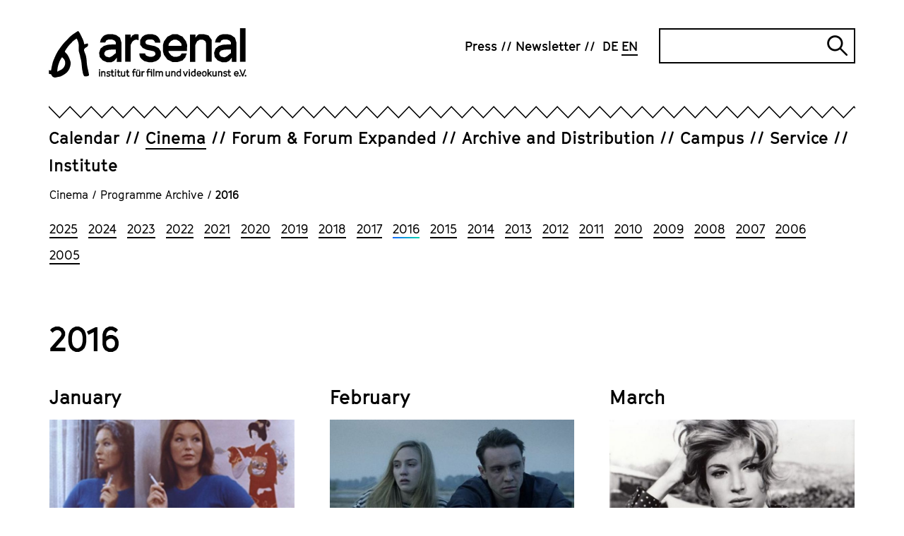

--- FILE ---
content_type: text/html; charset=utf-8
request_url: https://www.arsenal-berlin.de/en/cinema/programm-archive/2016/
body_size: 15579
content:
<!DOCTYPE html>
<html dir="ltr" lang="en-GB">
<head>

<meta charset="utf-8">
<!-- 
	TYPO3-Realisation: 3pc GmbH Neue Kommunikation, Berlin

	This website is powered by TYPO3 - inspiring people to share!
	TYPO3 is a free open source Content Management Framework initially created by Kasper Skaarhoj and licensed under GNU/GPL.
	TYPO3 is copyright 1998-2025 of Kasper Skaarhoj. Extensions are copyright of their respective owners.
	Information and contribution at https://typo3.org/
-->



<title>2016 - Arsenal</title>
<meta name="generator" content="TYPO3 CMS" />
<meta name="robots" content="index, follow" />
<meta name="viewport" content="width=device-width, initial-scale=1" />
<meta name="description" content="2016 - Das Arsenal - Institut für Film und Videokunst betreibt ein Kino, Archiv, Verleih sowie die unabhängigen Berlinale-Sektionen Forum und Forum Expanded." />
<meta property="og:locale" content="en_GB" />
<meta property="og:site_name" content="Arsenal – Institut für Film und Videokunst e.V." />
<meta property="og:description" content="2016 - Das Arsenal - Institut für Film und Videokunst betreibt ein Kino, Archiv, Verleih sowie die unabhängigen Berlinale-Sektionen Forum und Forum Expanded." />
<meta property="og:image" content="https://www.arsenal-berlin.de/typo3temp/assets/_processed_/c/7/csm_arsenal-socialmedia-1620565952_77ade1f490.jpg" />
<meta property="og:title" content="2016" />
<meta property="og:type" content="website" />
<meta property="og:url" content="https://www.arsenal-berlin.de/en/cinema/programm-archive/2016/" />
<meta name="twitter:card" content="summary_large_image" />
<meta name="twitter:site" content="@kinoarsenal" />
<meta name="twitter:description" content="2016 - Das Arsenal - Institut für Film und Videokunst betreibt ein Kino, Archiv, Verleih sowie die unabhängigen Berlinale-Sektionen Forum und Forum Expanded." />
<meta name="twitter:image" content="https://www.arsenal-berlin.de/typo3temp/assets/_processed_/c/7/csm_arsenal-socialmedia-1620565952_24724e2de3.jpg" />
<meta name="twitter:title" content="2016" />


<link rel="stylesheet" type="text/css" href="/typo3temp/assets/compressed/merged-259b1348a0dba51ec686687b0b54da20-9ffe69c3179ce1688039b4cddf4ce289.css?1757924696" media="all">






<link rel="icon" href="/typo3conf/ext/dreipc_arsenal/Resources/Public/Frontend/Build/assets/icons/favicons/icon-32x32.png" sizes="32x32"><link rel="icon" href="/typo3conf/ext/dreipc_arsenal/Resources/Public/Frontend/Build/assets/icons/favicons/icon-57x57.png" sizes="57x57"><link rel="icon" href="/typo3conf/ext/dreipc_arsenal/Resources/Public/Frontend/Build/assets/icons/favicons/icon-76x76.png" sizes="76x76"><link rel="icon" href="/typo3conf/ext/dreipc_arsenal/Resources/Public/Frontend/Build/assets/icons/favicons/icon-96x96.png" sizes="96x96"><link rel="icon" href="/typo3conf/ext/dreipc_arsenal/Resources/Public/Frontend/Build/assets/icons/favicons/icon-128x128.png" sizes="128x128"><link rel="icon" href="/typo3conf/ext/dreipc_arsenal/Resources/Public/Frontend/Build/assets/icons/favicons/icon-192x192.png" sizes="192x192"><link rel="icon" href="/typo3conf/ext/dreipc_arsenal/Resources/Public/Frontend/Build/assets/icons/favicons/icon-228x228.png" sizes="228x228"><link rel="shortcut icon" sizes="196x196" href="/typo3conf/ext/dreipc_arsenal/Resources/Public/Frontend/Build/assets/icons/favicons/icon-196x196.png"><link rel="apple-touch-icon" href="/typo3conf/ext/dreipc_arsenal/Resources/Public/Frontend/Build/assets/icons/apple-touch-icon/icon-120x120.png" sizes="120x120"><link rel="apple-touch-icon" href="/typo3conf/ext/dreipc_arsenal/Resources/Public/Frontend/Build/assets/icons/apple-touch-icon/icon-152x152.png" sizes="152x152"><link rel="apple-touch-icon" href="/typo3conf/ext/dreipc_arsenal/Resources/Public/Frontend/Build/assets/icons/apple-touch-icon/icon-180x180.png" sizes="180x180"><meta name="msapplication-TileColor" content="#FFFFFF"><meta name="msapplication-TileImage" content="/typo3conf/ext/dreipc_arsenal/Resources/Public/Frontend/Build/assets/icons/msapplication/icon-144x144.png"><meta name="msapplication-config" content="/browserconfig.xml" /><link rel="manifest" href="/manifest.json" />
<link rel="canonical" href="https://www.arsenal-berlin.de/en/cinema/programm-archive/2016/"/>

<link rel="alternate" hreflang="de-DE" href="https://www.arsenal-berlin.de/kino/programmarchiv/2016/"/>
<link rel="alternate" hreflang="en-GB" href="https://www.arsenal-berlin.de/en/cinema/programm-archive/2016/"/>
<link rel="alternate" hreflang="x-default" href="https://www.arsenal-berlin.de/kino/programmarchiv/2016/"/>
</head>
<body>

<div class="skip-navigation"><a href="#main-content" class="skip-navigation-link">
            Jump directly to the page contents
        </a></div><header class="navigation"><div class="navigation__inner"><div class="navigation__topbar"><div class="navigation__logo" itemscope="" itemtype="http://schema.org/Organization"><a href="/en/" itemprop="url"><svg version="1.1" class="logo-arsenal-compact" xmlns="http://www.w3.org/2000/svg" xmlns:xlink="http://www.w3.org/1999/xlink" x="0px" y="0px" viewBox="0 0 356.6 89.3" style="enable-background:new 0 0 356.6 89.3;" xml:space="preserve"><title>Arsenal – Institut für Film und Videokunst e.V.</title><path d="M72.4,84.7c0-0.2,0-0.3,0-0.5c0-0.4-0.1-0.7-0.1-1c-0.4-2.1-0.8-4.1-1.3-6.2c-0.1-0.5-0.2-1.1-0.3-1.6l-0.3-1.2  c-0.2-0.8-0.3-1.6-0.5-2.3c-0.4-1.7-0.8-3.5-1-5.2c-0.2-1.6-0.4-3.3-0.5-4.9c-0.1-1.3-0.2-2.6-0.3-3.9l0-0.2  c-0.5-4.1-0.9-8.3-2.8-12.2c-0.6-1.3-1.1-2.8-1.6-4.4c-0.5-2-0.1-3.6,1.3-4.9c0.9-0.8,2-1.5,3.3-2.2c2.3-1.2,3-3.2,2.2-5.5l-0.4-1.1  l-1.1,0.3c-0.5,0.1-0.9,0.2-1.4,0.4c-1,0.3-2,0.6-3,0.8c-0.4,0.1-0.6,0.1-0.7,0.1c0-0.1-0.1-0.3-0.2-0.6c-0.1-0.2-0.1-0.5-0.1-0.7  l-0.1-0.4c-0.7-3.4-1.6-6.1-2.8-8.5c-0.6-1.1-1.1-2.2-1.6-3.3c-1-2-2-4.1-3.1-6.2c-0.4-0.8-1-1.6-1.5-2.3c-0.2-0.3-0.4-0.6-0.7-1  l-0.6-0.9l-1,0.4c-0.1,0.1-0.3,0.1-0.4,0.1c-0.3,0.1-0.6,0.2-0.8,0.4l-1.7,1.1c-2.2,1.4-4.4,2.9-6.5,4.4c-2.9,2-5.3,4.5-7.6,6.9  c-0.6,0.7-1.3,1.3-1.9,1.9c-4.1,4.1-8.3,8.6-11.8,13.7c-0.7,1-1.4,1.9-2.1,2.9c-1.1,1.5-2.3,3.1-3.3,4.8c-1.9,3.2-3.5,6.5-5,9.7  c-0.6,1.2-1,2.5-1.5,3.7C9.2,55.9,8.8,57,8.3,58c-1.1,2.3-1.6,4.7-2.1,7C6,66,5.8,66.9,5.5,67.9c-0.4,1.7-0.7,3.3-1,5  c-0.2,0.9-0.3,1.9-0.5,2.8c-0.1,0.2-0.1,0.5-0.2,0.8L0,75.9v6.6l1.6,0.3c0.3,0.1,0.6,0.1,0.9,0.2c1.4,0.4,2.1,0.9,2.4,1.9  c0.2,0.7,0.6,1.4,1.3,2.1c1.3,1.5,3,2.2,4.9,2.2c0.5,0,1.1-0.1,1.6-0.2c0.6-0.1,1.2-0.3,1.9-0.4c1.2-0.3,2.4-0.5,3.6-0.7  c1.8-0.2,3.4-0.8,5.1-1.7l1.2-0.7c0.7-0.4,1.4-0.8,2.1-1.2c4.9-2.7,8.3-6.2,10.3-10.7c1.1-2.4,1.9-5.2,2.4-8.6  c0.4-2.2-0.2-4.3-0.8-6.2c-1.8-5.4-4.1-11.4-9.4-15.7c0-0.1,0-0.1-0.1-0.2c-0.1-0.3-0.2-0.6-0.2-0.7c0-0.4,0.2-0.9,0.5-1.3  c0.7-1.1,1.5-2.3,2.2-3.4l1.3-1.9c0.5-0.7,0.9-1.4,1.4-2c1-1.3,2.1-2.6,3.1-3.7c0.4-0.5,0.9-0.9,1.4-1.4c0.7-0.7,1.4-1.4,2.1-2.2  c2.3-2.9,5.3-4.9,8.5-7.1l0.8-0.5c0.1,0.2,0.3,0.4,0.4,0.5c2.8,5.1,3.9,10.4,3.4,15.9c-0.3,3.3-0.1,5.9,0.6,8.3  c0.3,0.9,0.6,1.9,0.8,2.8c0.3,0.9,0.5,1.8,0.8,2.6c0.1,0.3,0.2,0.7,0.2,1.1l0,0.2c0.1,0.4,0.1,0.8,0.2,1.2c0.1,0.9,0.3,1.9,0.6,2.8  c1.4,4.5,1.9,9.1,2.2,13.4c0.4,4.9,1.1,9.4,2.1,13.7c0.3,1.1,0.7,2.2,1.1,3.2l0.3,0.7c0.6,1.5,1.9,2.2,3.5,2.1  c1.4-0.1,2.7-0.4,3.9-0.6c0.5-0.1,0.9-0.4,1.2-0.6c0.1-0.1,0.2-0.1,0.2-0.2l0.7-0.4L72.4,84.7z M15.1,78.5c0-0.1,0-0.2,0-0.3  c0.3-5.1,1-9.3,2.3-13c0.1-0.2,0.1-0.3,0.2-0.5c0.1-0.3,0.3-0.7,0.4-1.1c0.6-2.6,1.9-5,3.3-7.4c0.3-0.5,0.6-1,0.9-1.6  c0.4-0.8,1-1.5,1.8-2.1c0.1,0.1,0.2,0.1,0.2,0.1c2.9,2.8,4.8,5.2,5.2,8.5c0.3,2.5,0,4.8-1,7c-1.1,2.4-2.4,4.1-4,5.4  c-0.1,0.1-0.3,0.2-0.4,0.3c-0.2,0.2-0.4,0.4-0.6,0.5l-0.5,0.3c-2.4,1.3-4.9,2.6-7.4,3.8C15.3,78.4,15.2,78.5,15.1,78.5z"/><path d="M137.7,60.7V11.5h10v6.1l2.7-4.2l5-2.7h3.3l3.3,0.7l0,10.2l-4.2-1l-3.8,1l-3.4,3c0,0-1.9,3.8-2.9,5.7v30.3H137.7z"/><polygon points="179.8,61.4 172.1,59.4 167.6,55.8 165,52.8 163.8,49.4 163.4,45.7 173.8,45.7 174.7,48.5 176.8,50.1   181.5,51.6 186.2,51.6 189.2,50.7 191.1,49.4 192.3,47.7 192.3,45 191.1,43 189.1,41.6 176.5,39 169.4,35.7 165,30.1 165,21.3   168.4,15.8 173,12.4 178.9,10.8 186.8,10.8 193.3,12.7 197.5,16 200.6,21 201.3,26 191.8,26 191.1,23.7 189,21.5 185.9,20.3   180.6,20.3 177.2,21.2 175.4,22.3 174.6,23.8 174.6,27 175.9,28.7 178.4,29.7 191.5,32.4 198.4,36 202.2,42.2 202.2,50.6   198.6,56.1 193.8,59.5 187.3,61.4 "/><path d="M216,31.9h23.7l-0.3-3.8l-4.1-4.7l-4.8-2.6h-5.3l-4.6,2.4l-4,4.8L216,31.9z M223.6,61.4l-9.5-4.7l-6.2-8.4l-2-6.8V30.8l2-7  l6.2-8.4l9.5-4.7h8.4l9.5,4.7l6.2,8.4l2,6.4l-0.3,10.9h-33.5l0.8,3.1l4.1,4.9l4.8,2.6h5.6l5.6-1.8l3.1-4.2l9.1,0l-2.8,7.4l-5.1,5.4  l-8.9,2.8H223.6z"/><path d="M254.7,60.7V11.5h10v5.8c1-1.3,1.9-2.6,2.9-3.9c1.2-0.9,2.4-1.8,3.6-2.7h8.4l8.7,2.3L294,21v39.6h-10V27.4  c-0.5-1.3-0.9-2.7-1.4-4c-1.3-0.8-2.7-1.7-4-2.5c-2,0-4-0.1-6-0.1c-1.6,0.9-3.2,1.9-4.9,2.8c-1.1,2.3-2.1,4.5-3.2,6.8v30.4H254.7z"/><rect x="345.2" y="0" width="10" height="60.7"/><path d="M121,45c0,0-4.8,3.5-6.4,5.3c-1.8,0.8-3.5,1.7-5.3,2.5c-2.2-0.5-6.3-1.6-6.3-1.6l-2.8-3.4l-0.1-3.5l2.8-3.7l5.5-1.6l7.1-0.5  l5.4,0.1L121,45z M131,60.7V25.8l-2.6-8.5l-6.8-4.9l-6.8-1.6h-8.4l-6,1.9l-3.5,3l-3.2,4.7l-1.3,5.4l9.4,0.1l1.9-3.8l3.8-1.6l6.8,0  l4.3,1.8l2.4,3.3v3.9l-6.2-0.1l-8.4,0.5c0,0-4.8,1.4-7.3,2.2c-1.9,1.6-3.9,3.2-5.8,4.7c-0.9,2.5-1.7,5.1-2.6,7.6  c0.4,3.1,1.1,7.7,1.1,7.7l5.5,6.2c0,0,5.3,2.2,8,3.4c2.5,0,5-0.1,7.6-0.1c1.7-0.9,3.5-1.8,5.2-2.7c1.1-1.6,3.4-4,4.6-5.6  c0,2.2,0,5.3-0.1,7.5H131z"/><path d="M328.8,45c0,0-4.8,3.5-6.4,5.3c-1.8,0.8-3.5,1.7-5.3,2.5c-2.2-0.5-6.3-1.6-6.3-1.6l-2.8-3.4l-0.1-3.5l2.8-3.7l5.5-1.6  l7.1-0.5l5.4,0.1L328.8,45z M338.7,60.7V25.8l-2.6-8.5l-6.8-4.9l-6.8-1.6h-8.4l-6,1.9l-3.5,3l-3.2,4.7l-1.3,5.4l9.4,0.1l1.9-3.8  l3.8-1.6l6.8,0l4.3,1.8l2.4,3.3v3.9l-6.2-0.1l-8.4,0.5c0,0-4.8,1.4-7.3,2.2c-1.9,1.6-3.9,3.2-5.8,4.7c-0.9,2.5-1.7,5.1-2.6,7.6  c0.4,3.1,1.1,7.7,1.1,7.7l5.5,6.2c0,0,5.3,2.2,8,3.4c2.5,0,5-0.1,7.6-0.1c1.7-0.9,3.5-1.8,5.2-2.7c1.1-1.6,3.4-4,4.6-5.6  c0,2.2,0,5.3-0.1,7.5H338.7z"/><path d="M350.9,87.3l4.9-12.7h-2.1L350,84l-3.7-9.4h-2.1l4.9,12.7H350.9z M336.4,81l0.8-1.1l0.9-0.5h1L340,80l0.7,1l0.2,0.6h-4.7  L336.4,81z M339.3,87.4l1.6-0.4l1.4-0.9l-1-1.6l-1.1,0.7l-1.1,0.3h-0.9l-1-0.5l-0.8-1.1l-0.2-0.4h6.7v-2.2l-0.4-1.3l-1.2-1.6  l-1.9-0.9h-1.6l-1.9,0.9l-1.2,1.6l-0.4,1.4v2.1l0.4,1.3l1.2,1.6l1.9,0.9H339.3z M327.3,87.4l1.9-0.4l-0.5-1.9l-1.5,0.4h-0.4  l-0.5-0.2l-0.3-0.4v-5h2.4v-1.9H326v-3.1h-2v3.1h-1.6v1.9h1.6v5.6l1,1.5l1.4,0.5H327.3z M319.2,87.4l1.3-0.4l0.9-0.7l0.7-1.1v-1.6  l-0.7-1.2l-1.1-0.7l-2.7-0.5l-0.4-0.2l-0.3-0.3v-0.6l0.2-0.3l0.2-0.2l0.7-0.2h1.1l0.9,0.3l1,0.7l1.1-1.6l-1.3-0.9l-1.4-0.4h-1.6  l-1.1,0.3l-0.9,0.7l-0.6,1.1v1.7l0.8,1.1l1.2,0.7l2.5,0.5l0.4,0.3l0.2,0.4v0.5l-0.2,0.3l-0.4,0.3l-0.6,0.2h-1.1l-1.1-0.3l-0.4-0.3  l-0.5-0.5l-1.4,1.3l0.6,0.7l0.9,0.7l1.5,0.4H319.2z M307.4,87.3v-6.5l0.4-0.6l1.1-0.7h1l0.9,0.3l0.3,0.5v7.1h2v-7.8L312,78l-1.7-0.5  h-1.6l-1.3,0.7v-0.6h-2v9.6H307.4z M299.7,87.4l1.3-0.7v0.6h1.9v-9.6h-2v6.5l-0.5,0.6l-1.1,0.8h-0.8l-0.9-0.2l-0.4-0.6v-7.1h-2v7.7  l1.2,1.6l1.7,0.5H299.7z M288.5,87.3v-3.5l0.9-0.8l3,4.3h2.4l-4.1-5.7l4-3.9H292l-3.5,3.5v-7.3h-2v13.5H288.5z M279.2,85.1l-0.4-0.6  l-0.2-1.1v-1.7l0.2-1.1l0.5-0.6l0.9-0.5h1.3l0.9,0.5l0.4,0.7l0.2,1.1v1.7l-0.2,1.1l-0.4,0.6l-0.9,0.5h-1.2L279.2,85.1z M281.7,87.4  l1.9-0.9l1-1.4l0.3-1.6v-2.2l-0.3-1.6l-1-1.4l-1.9-0.9h-1.9l-1.8,0.9l-1,1.4l-0.3,1.6v2.2l0.3,1.6l1,1.4l1.8,0.9H281.7z M268.9,81  l0.8-1.1l0.9-0.5h1l0.9,0.5l0.8,1l0.2,0.6h-4.7L268.9,81z M271.8,87.4l1.6-0.4l1.4-0.9l-1-1.6l-1.1,0.7l-1.1,0.3h-0.9l-0.9-0.5  l-0.8-1.1l-0.2-0.4h6.7v-2.2l-0.4-1.3l-1.2-1.6l-1.9-0.9h-1.6l-1.9,0.9l-1.2,1.6l-0.4,1.4v2.1l0.4,1.3l1.2,1.6l1.9,0.9H271.8z   M259.5,85l-0.7-1.1l-0.2-0.6v-1.6l0.2-0.7l0.8-1l0.9-0.5h1l0.6,0.2l0.6,0.4l0.3,0.4v3.8l-0.5,0.7l-1,0.7h-1L259.5,85z M261.9,87.4  l1.1-0.7v0.5h1.9V73.8h-2V78l-0.1-0.1l-1.1-0.4h-1.6l-1.9,0.9l-1.2,1.6l-0.4,1.4v2.1l0.4,1.3l1.2,1.7l1.9,0.9H261.9z M254.7,77.7h-2  v9.6h2V77.7z M247.5,87.3l3.8-9.6h-2.1l-2.6,6.6l-2.6-6.6h-2.1l3.8,9.6H247.5z"/><path d="M169.3,87.4v-5.9l0.4-0.8l0.6-0.7l0.8-0.4h0.6l0.9,0.3l0.5-1.9l-1.1-0.3h-1.3l-1.3,0.6l-0.2,0.2v-0.7h-2v9.6H169.3z   M161.9,87.6l1.3-0.7v0.6h1.9v-9.6h-2v6.5l-0.5,0.6l-1.1,0.8h-0.8l-0.9-0.2l-0.4-0.6v-7.1h-2v7.7l1.2,1.6l1.7,0.5H161.9z   M153.9,87.4V80h2.3V78h-2.3v-1.9l0.3-0.5l0.5-0.2h0.4l1.5,0.4l0.5-1.9l-1.8-0.4h-0.8L153,74l-1.1,1.6V78h-1.6V80h1.6v7.5H153.9z   M144.1,87.6l1.9-0.4l-0.5-1.9l-1.5,0.4h-0.4l-0.5-0.2l-0.3-0.4v-5h2.4V78h-2.4V75h-2V78h-1.6V80h1.6v5.6l1,1.5l1.4,0.5H144.1z   M134.7,87.6l1.3-0.7v0.6h1.9v-9.6h-2v6.5l-0.5,0.6l-1.1,0.8h-0.8l-0.9-0.2l-0.4-0.6v-7.1h-2v7.7l1.2,1.6l1.7,0.5H134.7z   M127.7,87.6l1.9-0.4l-0.5-1.9l-1.5,0.4h-0.4l-0.5-0.2l-0.3-0.4v-5h2.4V78h-2.4V75h-2V78h-1.6V80h1.6v5.6l1,1.5l1.4,0.5H127.7z   M121.3,77.8h-2v9.6h2V77.8z M116.3,87.6l1.9-0.4l-0.5-1.9l-1.5,0.4h-0.4l-0.5-0.2L115,85v-5h2.4V78H115V75h-2V78h-1.6V80h1.6v5.6  l1,1.5l1.4,0.5H116.3z M108.2,87.6l1.3-0.4l0.9-0.7l0.7-1.1v-1.6l-0.7-1.2l-1.1-0.7l-2.7-0.5l-0.4-0.2l-0.3-0.3v-0.6l0.2-0.3  l0.2-0.2l0.7-0.2h1.1l0.9,0.3l1,0.7l1.1-1.6l-1.3-0.9l-1.4-0.4h-1.6l-1.1,0.3l-0.9,0.7l-0.6,1.1v1.7l0.8,1.1l1.2,0.7l2.5,0.5  l0.4,0.3l0.2,0.4v0.5l-0.2,0.3l-0.4,0.3l-0.6,0.2h-1.1l-1.1-0.3l-0.4-0.3l-0.5-0.5l-1.4,1.3l0.6,0.7l0.9,0.7l1.5,0.4H108.2z   M96.4,87.4v-6.5l0.4-0.6l1.1-0.7h1l0.9,0.3l0.3,0.5v7.1h2v-7.8l-1.2-1.6l-1.7-0.5h-1.6l-1.3,0.7v-0.6h-2v9.6H96.4z"/><path d="M253.7,76.9c0.7,0,1.3-0.6,1.3-1.3c0-0.7-0.6-1.3-1.3-1.3s-1.3,0.6-1.3,1.3C252.4,76.3,253,76.9,253.7,76.9"/><path d="M120.4,76.8c0.7,0,1.3-0.6,1.3-1.3c0-0.7-0.6-1.3-1.3-1.3c-0.7,0-1.3,0.6-1.3,1.3C119.1,76.3,119.7,76.8,120.4,76.8"/><path d="M233.2,85l-0.7-1.1l-0.2-0.6v-1.6l0.2-0.7l0.8-1l0.9-0.5h1l0.6,0.2l0.6,0.4l0.3,0.4v3.8l-0.5,0.7l-1,0.7h-1L233.2,85z   M235.6,87.4l1.1-0.7v0.5h1.9V73.8h-2V78l-0.1-0.1l-1.1-0.4h-1.6l-1.9,0.9l-1.2,1.6l-0.4,1.4v2.1l0.4,1.3l1.2,1.7l1.9,0.9H235.6z   M223,87.3v-6.5l0.4-0.6l1.1-0.7h1l0.9,0.3l0.3,0.5v7.1h2v-7.8l-1.2-1.6l-1.7-0.5h-1.6l-1.3,0.7v-0.6h-2v9.6H223z M215.3,87.4  l1.3-0.7v0.6h1.9v-9.6h-2v6.5l-0.5,0.6l-1.1,0.8h-0.8l-0.9-0.2l-0.4-0.6v-7.1h-2v7.7l1.2,1.6l1.7,0.5H215.3z M194.7,87.3v-6.5  l0.4-0.6l1.1-0.7h1l0.9,0.3l0.3,0.5v7.1h2v-6.5l0.4-0.6l1.1-0.7h1l0.9,0.3l0.3,0.5v7.1h2v-7.8l-1.2-1.6l-1.7-0.5h-1.7l-1.2,0.7  l-0.6,0.5l-0.5-0.8l-1.7-0.5H196l-1.3,0.7v-0.6h-2v9.6H194.7z M190.5,73.8h-2v13.5h2V73.8z M179.7,87.3v-7.5h4.8v7.5h2v-9.4h-6.7V76  l0.3-0.5l0.5-0.2h0.4l1.2,0.3l0.5-1.9l-1.5-0.3h-0.8l-1.6,0.5l-1.1,1.6v2.5h-1.6v1.9h1.6v7.5H179.7z"/><path d="M185.3,76.9c0.7,0,1.3-0.6,1.3-1.3c0-0.7-0.6-1.3-1.3-1.3c-0.7,0-1.3,0.6-1.3,1.3C184,76.3,184.6,76.9,185.3,76.9"/><path d="M159.8,77.3c0.6,0,1.2-0.5,1.2-1.2c0-0.6-0.5-1.2-1.2-1.2s-1.2,0.5-1.2,1.2C158.7,76.8,159.2,77.3,159.8,77.3"/><path d="M162.9,77.3c0.6,0,1.2-0.5,1.2-1.2c0-0.6-0.5-1.2-1.2-1.2s-1.2,0.5-1.2,1.2C161.7,76.8,162.2,77.3,162.9,77.3"/><path d="M344.9,87.5c0.8,0,1.5-0.6,1.5-1.5c0-0.8-0.6-1.4-1.5-1.4s-1.4,0.6-1.4,1.4C343.5,86.9,344.1,87.5,344.9,87.5"/><path d="M355.2,87.5c0.8,0,1.5-0.6,1.5-1.5c0-0.8-0.6-1.4-1.5-1.4s-1.5,0.6-1.5,1.4C353.7,86.9,354.4,87.5,355.2,87.5"/><rect x="90.5" y="77.8" width="2" height="9.6"/><path d="M91.5,76.8c0.7,0,1.3-0.6,1.3-1.3c0-0.7-0.6-1.3-1.3-1.3c-0.7,0-1.3,0.6-1.3,1.3C90.2,76.3,90.8,76.8,91.5,76.8"/></svg></a></div><button class="burger-menu" id="navigation-button" aria-expanded="false" aria-controls="navigation"><span class="burger-menu__line line-1"></span><span class="burger-menu__line line-2"></span><span class="sr-only">Open navigation</span></button></div><div class="navigation__zickzack"><!--?xml version="1.0" encoding="UTF-8"?--><svg class="zickzack" width="100%" height="21" version="1.1" xmlns="http://www.w3.org/2000/svg" xmlns:xlink="http://www.w3.org/1999/xlink" style="enable-background:new 0 0 60 17;" xml:space="preserve"><style type="text/css">.zickzack-top{fill:#FFFFFF;}</style><pattern id="zickzackPattern" x="0" y="0" width="30" height="21" patternUnits="userSpaceOnUse"><polyline class="zickzack-top" points="0,0 15.3,15.8 30.3,0 45.3,15.8 60.6,0 "/><polygon points="45.3,15.8 30.3,-0.1 15.3,15.8 0,0 0,2.3 15.3,18.1 30.3,2.1 45.3,18.1 60.6,2.3 60.6,0 "/></pattern><rect x="0" y="0" width="100%" height="21" fill="url(#zickzackPattern)"></rect></svg></div><div class="navigation__outer" id="navigation" aria-labelledby="navigation-button" aria-hidden="false"><nav class="navigation__meta" itemscope="" itemtype="http://schema.org/SiteNavigationElement" aria-label="meta"><ul class="navigation__meta-list" itemscope="" itemtype="http://schema.org/Language"><li><a href="/en/press/" class="link"><span>Press</span></a></li><li><a href="/en/newsletter/" class="link"><span>Newsletter</span></a></li><li itemprop="availableLanguage"><a href="/kino/programmarchiv/2016/" class="navigation__language-switch link"><abbr title="2016" itemprop="name">
        DE
    </abbr></a></li><li itemprop="availableLanguage"><span class="navigation__language-switch link--active link"><abbr title="2016" itemprop="name">
        EN
    </abbr></span></li></ul><div class="searchform"><form data-suggest="https://www.arsenal-berlin.de/api/v1/en/search/global/suggest.json" method="get" class="searchform__form" action="/en/search/" data-suggest-header="Top Results" accept-charset="utf-8"><label for="searchform__input" class="sr-only">
                Search
            </label><input
                type="text"
                id="searchform__input"
                class="searchform__input"
                name="tx_solr[q]"
                value=""
            /><button type="submit" class="searchform__submit"><i class="searchform__icon" aria-hidden="true"></i><span class="sr-only">
                    Submit search
                </span></button></form></div></nav><div class="navigation__main"><nav class="navigation__main-nav" itemscope="" itemtype="http://schema.org/SiteNavigationElement" aria-label="main"><ul class="navigation__main-list"><li class="navigation__main-item"><div class="navigation__main-wrapper"><a href="/en/calendar/" class="navigation__main-link"><span class="navigation__main-title link ">Calendar</span></a></div></li><li class="navigation__main-item is-active"><div class="navigation__main-wrapper"><a href="/en/cinema/" class="navigation__main-link"><span class="navigation__main-title link--active link ">Cinema</span></a><button class="navigation__main-button" id="main-link-2" aria-expanded="false" aria-controls="sublist-2"><span class="navigation__main-icon icon-cross" aria-hidden="true"></span><span class="sr-only">Open subnavigation</span></button></div><div id="sublist-2" class="navigation__main-sublist" aria-hidden="true" aria-labelledby="main-link-2"><ul class="navigation__main-sublist-list navigation__main-panel"><li class="navigation__main-sublist-item"><a href="/en/cinema/arsenal-3/" class="link" itemprop="url"><span>Arsenal 3</span></a></li><li class="navigation__main-sublist-item"><a href="/en/cinema/programm-archive/2023/" class="link--active link" itemprop="url"><span>Programme Archive</span></a></li></ul></div></li><li class="navigation__main-item"><div class="navigation__main-wrapper"><a href="/en/forum-forum-expanded/" class="navigation__main-link"><span class="navigation__main-title link ">Forum &amp; Forum Expanded</span></a><button class="navigation__main-button" id="main-link-3" aria-expanded="false" aria-controls="sublist-3"><span class="navigation__main-icon icon-cross" aria-hidden="true"></span><span class="sr-only">Open subnavigation</span></button></div><div id="sublist-3" class="navigation__main-sublist" aria-hidden="true" aria-labelledby="main-link-3"><ul class="navigation__main-sublist-list navigation__main-panel"><li class="navigation__main-sublist-item"><a href="/en/forum-forum-expanded/forum-program/" class="link" itemprop="url"><span>Forum Program</span></a></li><li class="navigation__main-sublist-item"><a href="/en/forum-forum-expanded/forum-expanded-program/" class="link" itemprop="url"><span>Forum Expanded Program</span></a></li><li class="navigation__main-sublist-item"><a href="/en/forum-forum-expanded/forum-friends/" class="link" itemprop="url"><span>Forum &amp; Friends</span></a></li><li class="navigation__main-sublist-item"><a href="/en/forum-forum-expanded/supplement/" class="link" itemprop="url"><span>Supplément</span></a></li><li class="navigation__main-sublist-item"><a href="/en/forum-forum-expanded/archive/" class="link" itemprop="url"><span>Archive</span></a></li><li class="navigation__main-sublist-item"><a href="/en/forum-forum-expanded/info/" class="link" itemprop="url"><span>Info</span></a></li></ul></div></li><li class="navigation__main-item"><div class="navigation__main-wrapper"><a href="/en/archive-distribution/" class="navigation__main-link"><span class="navigation__main-title link ">Archive and Distribution</span></a><button class="navigation__main-button" id="main-link-4" aria-expanded="false" aria-controls="sublist-4"><span class="navigation__main-icon icon-cross" aria-hidden="true"></span><span class="sr-only">Open subnavigation</span></button></div><div id="sublist-4" class="navigation__main-sublist" aria-hidden="true" aria-labelledby="main-link-4"><ul class="navigation__main-sublist-list navigation__main-panel"><li class="navigation__main-sublist-item"><a href="/en/archive-distribution/archive-projects/" class="link" itemprop="url"><span>Archive Projects</span></a></li><li class="navigation__main-sublist-item"><a href="/en/archive-distribution/cinema-releases/" class="link" itemprop="url"><span>Cinema releases</span></a></li><li class="navigation__main-sublist-item"><a href="/en/archive-distribution/viewing-area/login/" class="link" itemprop="url"><span>Viewing Area</span></a></li><li class="navigation__main-sublist-item"><a href="/en/archive-distribution/digital-restorations/" class="link" itemprop="url"><span>Digitizations and digital restorations</span></a></li><li class="navigation__main-sublist-item"><a href="/en/archive-distribution/general-info-on-arsenal-distribution/" class="link" itemprop="url"><span>General Info on Arsenal Distribution</span></a></li></ul></div></li><li class="navigation__main-item"><div class="navigation__main-wrapper"><a href="/en/campus/" class="navigation__main-link"><span class="navigation__main-title link ">Campus</span></a><button class="navigation__main-button" id="main-link-5" aria-expanded="false" aria-controls="sublist-5"><span class="navigation__main-icon icon-cross" aria-hidden="true"></span><span class="sr-only">Open subnavigation</span></button></div><div id="sublist-5" class="navigation__main-sublist" aria-hidden="true" aria-labelledby="main-link-5"><ul class="navigation__main-sublist-list navigation__main-panel"><li class="navigation__main-sublist-item"><a href="/en/campus/offers-for-children-young-people-and-schools/" class="link" itemprop="url"><span>Offers for Children, Young People and Schools</span></a></li><li class="navigation__main-sublist-item"><a href="/en/campus/summer-school/" class="link" itemprop="url"><span>Summer School</span></a></li><li class="navigation__main-sublist-item"><a href="/en/campus/analog-workshop/" class="link" itemprop="url"><span>Analog Workshop</span></a></li><li class="navigation__main-sublist-item"><a href="/en/campus/seminare-und-konferenzen/" class="link" itemprop="url"><span>Seminars and Conferences</span></a></li><li class="navigation__main-sublist-item"><a href="/en/campus/publications/" class="link" itemprop="url"><span>Publications</span></a></li></ul></div></li><li class="navigation__main-item"><div class="navigation__main-wrapper"><a href="/en/service/" class="navigation__main-link"><span class="navigation__main-title link ">Service</span></a><button class="navigation__main-button" id="main-link-6" aria-expanded="false" aria-controls="sublist-6"><span class="navigation__main-icon icon-cross" aria-hidden="true"></span><span class="sr-only">Open subnavigation</span></button></div><div id="sublist-6" class="navigation__main-sublist" aria-hidden="true" aria-labelledby="main-link-6"><ul class="navigation__main-sublist-list navigation__main-panel"><li class="navigation__main-sublist-item"><a href="/en/service/film-print-services/" class="link" itemprop="url"><span>Film Print Services</span></a></li><li class="navigation__main-sublist-item"><a href="/en/service/screening-facilities/" class="link" itemprop="url"><span>Screening Facilities</span></a></li></ul></div></li><li class="navigation__main-item"><div class="navigation__main-wrapper"><a href="/en/institute/ueber-uns/" class="navigation__main-link"><span class="navigation__main-title link ">Institute</span></a><button class="navigation__main-button" id="main-link-7" aria-expanded="false" aria-controls="sublist-7"><span class="navigation__main-icon icon-cross" aria-hidden="true"></span><span class="sr-only">Open subnavigation</span></button></div><div id="sublist-7" class="navigation__main-sublist" aria-hidden="true" aria-labelledby="main-link-7"><ul class="navigation__main-sublist-list navigation__main-panel"><li class="navigation__main-sublist-item"><a href="/en/institute/ueber-uns/" class="link" itemprop="url"><span>About</span></a></li><li class="navigation__main-sublist-item"><a href="/en/institute/translate-to-english-code-of-conduct/" class="link" itemprop="url"><span>Code of Conduct</span></a></li><li class="navigation__main-sublist-item"><a href="/en/institute/relocation/" class="link" itemprop="url"><span>Relocation</span></a></li><li class="navigation__main-sublist-item"><a href="/en/institute/join/" class="link" itemprop="url"><span>Join</span></a></li><li class="navigation__main-sublist-item"><a href="/en/institute/team/" class="link" itemprop="url"><span>Team</span></a></li><li class="navigation__main-sublist-item"><a href="/en/institut/jobs/stellenanzeigen/" class="link" itemprop="url"><span>Jobs</span></a></li><li class="navigation__main-sublist-item"><a href="/en/institute/contact/" class="link" itemprop="url"><span>Contact</span></a></li></ul></div></li></ul></nav></div></div></div></header><nav aria-label="Ihre aktuelle Position" itemscope itemtype="http://schema.org/BreadcrumbList" class="breadcrumb"><ol class="breadcrumb__list"><li class="breadcrumb__list-item is-active" itemprop="itemListElement"><a href="/en/cinema/" itemprop="item"><span itemprop="name">Cinema</span></a><span class="breadcrumb__span">/</span></li><li class="breadcrumb__list-item is-active" itemprop="itemListElement"><a href="/en/cinema/programm-archive/2023/" itemprop="item"><span itemprop="name">Programme Archive</span></a><span class="breadcrumb__span">/</span></li><li class="breadcrumb__list-item is-active" itemprop="itemListElement"><a href="/en/cinema/programm-archive/2016/" itemprop="item" aria-current="page"><span itemprop="name">2016</span></a></li></ol></nav><!--TYPO3SEARCH_begin--><div class="archive-menu" id="c108880"><ol class="archive-menu__list"><li class="archive-menu__item"><a href="/en/cinema/programm-archive/translate-to-english-2025/#c111310" class="link link--active">
                                2025
                            </a></li><li class="archive-menu__item"><a href="/en/cinema/programm-archive/2024/#c110740" class="link link--active">
                                2024
                            </a></li><li class="archive-menu__item"><a href="/en/cinema/programm-archive/2023/#c110281" class="link link--active">
                                2023
                            </a></li><li class="archive-menu__item"><a href="/en/cinema/programm-archive/2022/#c109594" class="link link--active">
                                2022
                            </a></li><li class="archive-menu__item"><a href="/en/cinema/programm-archive/2021/#c108632" class="link link--active">
                                2021
                            </a></li><li class="archive-menu__item"><a href="/en/cinema/programm-archive/2020/#c108876" class="link link--active">
                                2020
                            </a></li><li class="archive-menu__item"><a href="/en/cinema/programm-archive/2019/#c108877" class="link link--active">
                                2019
                            </a></li><li class="archive-menu__item"><a href="/en/cinema/programm-archive/2018/#c108878" class="link link--active">
                                2018
                            </a></li><li class="archive-menu__item"><a href="/en/cinema/programm-archive/2017/#c108879" class="link link--active">
                                2017
                            </a></li><li class="archive-menu__item"><a href="/en/cinema/programm-archive/2016/#c108880" class="link link--current">
                                2016
                            </a></li><li class="archive-menu__item"><a href="/en/cinema/programm-archive/2015/#c108881" class="link link--active">
                                2015
                            </a></li><li class="archive-menu__item"><a href="/en/cinema/programm-archive/2014/#c108882" class="link link--active">
                                2014
                            </a></li><li class="archive-menu__item"><a href="/en/cinema/programm-archive/2013/#c108883" class="link link--active">
                                2013
                            </a></li><li class="archive-menu__item"><a href="/en/cinema/programm-archive/2012/#c108884" class="link link--active">
                                2012
                            </a></li><li class="archive-menu__item"><a href="/en/cinema/programm-archive/2011/#c108885" class="link link--active">
                                2011
                            </a></li><li class="archive-menu__item"><a href="/en/cinema/programm-archive/2010/#c108886" class="link link--active">
                                2010
                            </a></li><li class="archive-menu__item"><a href="/en/cinema/programm-archive/2009/#c108887" class="link link--active">
                                2009
                            </a></li><li class="archive-menu__item"><a href="/en/cinema/programm-archive/2008/#c108888" class="link link--active">
                                2008
                            </a></li><li class="archive-menu__item"><a href="/en/cinema/programm-archive/2007/#c108889" class="link link--active">
                                2007
                            </a></li><li class="archive-menu__item"><a href="/en/cinema/programm-archive/2006/#c108890" class="link link--active">
                                2006
                            </a></li><li class="archive-menu__item"><a href="/en/cinema/programm-archive/2005/#c108891" class="link link--active">
                                2005
                            </a></li></ol></div><section id="c34674" class="archive-teaser"><header class="archive-teaser__header"><h2 class="">
                    
                        2016
                    
                </h2></header><ul class="archive-teaser__list"><li class="archive-teaser__item"><h3 class="archive-teaser__title">
                        January
                    </h3><picture class="archive-teaser__picture" data-lazerload><img class="archive-teaser__image" data-src='/assets/_processed_/9/a/csm_Deux-ou-trois-choses_02_1_a8c300d2da.jpg' title='' alt='' height='410' width='727' data-size='727x410' itemprop='image'></picture><ul class="archive-teaser__link-list"><li class="archive-teaser__link-item"><a class="link" href="/en/cinema/programm-archive/2016/film-series/producer-mag-bodard/">
                                            Producer: Mag Bodard
                                        </a></li><li class="archive-teaser__link-item"><a class="link" href="/en/cinema/programm-archive/2016/film-series/magical-history-tour-sounds-tones-noises-sound-in-cinema/">
                                            Magical History Tour: Sounds, Tones &amp; Noises – Sound in Cinema
                                        </a></li><li class="archive-teaser__link-item"><a class="link" href="/en/cinema/programm-archive/2016/film-series/pursuits-of-happiness-screwball-comedy-2-1/">
                                            Pursuits Of Happiness – Screwball Comedy (2)
                                        </a></li><li class="archive-teaser__link-item"><a class="link" href="/en/cinema/programm-archive/2016/film-series/around-the-world-2/">
                                            Around the World (2)
                                        </a></li><li class="archive-teaser__link-item"><a class="link" href="/en/cinema/programm-archive/2016/film-series/arsenal-filmatelier-big-cinema-small-cinema-1/">
                                            Arsenal Filmatelier: Big cinema, small cinema #1
                                        </a></li><li class="archive-teaser__link-item"><a class="link" href="/en/cinema/programm-archive/2016/film-series/the-defa-foundation-presents-53/">
                                            The DEFA Foundation Presents
                                        </a></li><li class="archive-teaser__link-item"><a class="link" href="/en/cinema/programm-archive/2016/film-series/filmspotting-exploring-the-deutsche-kinematheks-film-archive-14/">
                                            Filmspotting: Exploring the Deutsche Kinemathek&#039;s Film Archive
                                        </a></li><li class="archive-teaser__link-item"><a class="link" href="/en/cinema/programm-archive/2016/film-series/berlin-premiere-zaplyv-swimmers/">
                                            Berlin Premiere: ZAPLYV – SWIMMERS
                                        </a></li><li class="archive-teaser__link-item"><a class="link" href="/en/cinema/programm-archive/2016/film-series/things-to-come-science-fiction-film-1/">
                                            Things to Come – Science · Fiction · Film
                                        </a></li><li class="archive-teaser__link-item"><a class="link" href="/en/cinema/programm-archive/2016/film-series/filmdocument-the-filmic-reception-of-third-cinema-in-west-germany/">
                                            FilmDocument: The filmic reception of Third Cinema in West Germany
                                        </a></li><li class="archive-teaser__link-item"><a class="link" href="/en/cinema/programm-archive/2016/film-series/udk-seminar-krass-films-1/">
                                            UdK Seminar: &quot;Krass&quot; Films
                                        </a></li><li class="archive-teaser__link-item"><a class="link" href="/en/cinema/programm-archive/2016/film-series/vaginal-davis-presents-rising-stars-falling-stars-letters-from-the-wardrobe-1/">
                                            Vaginal Davis presents Rising Stars, Falling Stars – Letters from the Wardrobe
                                        </a></li><li class="archive-teaser__link-item"><a class="link" href="/en/cinema/programm-archive/2016/film-series/classics-not-just-for-children-19/">
                                            Classics Not Just for Children
                                        </a></li></ul></li><li class="archive-teaser__item"><h3 class="archive-teaser__title">
                        February
                    </h3><picture class="archive-teaser__picture" data-lazerload><img class="archive-teaser__image" data-src='/assets/_processed_/3/3/csm_HARDKOR_DISKO_014_83abe73b71.jpg' title='' alt='' height='411' width='727' data-size='727x411' itemprop='image'></picture><ul class="archive-teaser__link-list"><li class="archive-teaser__link-item"><a class="link" href="/en/cinema/programm-archive/2016/film-series/kinopolska-23/">
                                            KinoPolska
                                        </a></li><li class="archive-teaser__link-item"><a class="link" href="/en/cinema/programm-archive/2016/film-series/46-forum-1/">
                                            46. Forum
                                        </a></li><li class="archive-teaser__link-item"><a class="link" href="/en/cinema/programm-archive/2016/film-series/11th-forum-expanded/">
                                            11th Forum Expanded
                                        </a></li><li class="archive-teaser__link-item"><a class="link" href="/en/cinema/programm-archive/2016/film-series/the-hitchcock-9-1/">
                                            The Hitchcock 9
                                        </a></li><li class="archive-teaser__link-item"><a class="link" href="/en/cinema/programm-archive/2016/film-series/lyrical-attentive-militant-the-films-of-cecilia-mangini/">
                                            Lyrical, attentive, militant – The films of Cecilia Mangini
                                        </a></li><li class="archive-teaser__link-item"><a class="link" href="/en/cinema/programm-archive/2016/film-series/around-the-world-3/">
                                            Around the World (3)
                                        </a></li><li class="archive-teaser__link-item"><a class="link" href="/en/cinema/programm-archive/2016/film-series/magical-history-tour-letters-in-movement-1/">
                                            Magical History Tour: Letters in movement
                                        </a></li><li class="archive-teaser__link-item"><a class="link" href="/en/cinema/programm-archive/2016/film-series/the-defa-foundation-presents-55/">
                                            The DEFA Foundation presents
                                        </a></li><li class="archive-teaser__link-item"><a class="link" href="/en/cinema/programm-archive/2016/film-series/filmmakers-choice-57/">
                                            Filmmakers&#039; Choice
                                        </a></li><li class="archive-teaser__link-item"><a class="link" href="/en/cinema/programm-archive/2016/film-series/arsenal-filmatelier-big-cinema-small-cinema-2/">
                                            Arsenal Filmatelier: Big cinema, small cinema #2
                                        </a></li><li class="archive-teaser__link-item"><a class="link" href="/en/cinema/programm-archive/2016/film-series/ursprung-der-nacht-1/">
                                            URSPRUNG DER NACHT 
                                        </a></li><li class="archive-teaser__link-item"><a class="link" href="/en/cinema/programm-archive/2016/film-series/filmspotting-exploring-the-deutsche-kinemathek-film-archive-7/">
                                            Filmspotting: Exploring the Deutsche Kinemathek Film Archive
                                        </a></li></ul></li><li class="archive-teaser__item"><h3 class="archive-teaser__title">
                        March
                    </h3><picture class="archive-teaser__picture" data-lazerload><img class="archive-teaser__image" data-src='/assets/_processed_/6/e/csm_Vitti_L_Aventura_a7d1eb32f8.jpg' title='' alt='' height='410' width='727' data-size='727x410' itemprop='image'></picture><ul class="archive-teaser__link-list"><li class="archive-teaser__link-item"><a class="link" href="/en/cinema/programm-archive/2016/film-series/monica-vitti-icon-diva-comedian/">
                                            Monica Vitti – Icon, Diva, Comedian!
                                        </a></li><li class="archive-teaser__link-item"><a class="link" href="/en/cinema/programm-archive/2016/film-series/magical-history-tour-theater-and-film-1/">
                                            Magical History Tour – Theater and Film
                                        </a></li><li class="archive-teaser__link-item"><a class="link" href="/en/cinema/programm-archive/2016/film-series/the-defa-foundation-presents-56/">
                                            The DEFA Foundation Presents
                                        </a></li><li class="archive-teaser__link-item"><a class="link" href="/en/cinema/programm-archive/2016/film-series/arsenal-filmatelier-big-cinema-small-cinema-3/">
                                            Arsenal Filmatelier:  Big cinema, small cinema #3
                                        </a></li><li class="archive-teaser__link-item"><a class="link" href="/en/cinema/programm-archive/2016/film-series/william-raban-space-time-structure/">
                                            William Raban: Space, Time, Structure
                                        </a></li><li class="archive-teaser__link-item"><a class="link" href="/en/cinema/programm-archive/2016/film-series/filmdocument-2/">
                                            FilmDocument
                                        </a></li><li class="archive-teaser__link-item"><a class="link" href="/en/cinema/programm-archive/2016/film-series/filmspotting-exploring-the-deutsche-kinematheks-film-archive-16/">
                                            Filmspotting: Exploring the Deutsche Kinemathek&#039;s Film Archive
                                        </a></li><li class="archive-teaser__link-item"><a class="link" href="/en/cinema/programm-archive/2016/film-series/vincent-grenier-is-our-guest/">
                                            Vincent Grenier is our guest
                                        </a></li><li class="archive-teaser__link-item"><a class="link" href="/en/cinema/programm-archive/2016/film-series/vaginal-davis-presents-rising-stars-falling-stars-letters-from-the-wardrobe-3/">
                                            Vaginal Davis presents Rising Stars, Falling Stars – Letters from the wardrobe
                                        </a></li><li class="archive-teaser__link-item"><a class="link" href="/en/cinema/programm-archive/2016/film-series/classics-not-only-for-children-19/">
                                            Classics not only for children
                                        </a></li><li class="archive-teaser__link-item"><a class="link" href="/en/cinema/programm-archive/2016/film-series/book-presentation-localization-documentary-between-cinema-and-art/">
                                            Book presentation: Localization. Documentary between cinema and art 
                                        </a></li><li class="archive-teaser__link-item"><a class="link" href="/en/cinema/programm-archive/2016/film-series/cosmos-and-nightmare-the-films-of-kidlat-tahimik/">
                                            Cosmos and Nightmare: The Films of Kidlat Tahimik
                                        </a></li></ul></li><li class="archive-teaser__item"><h3 class="archive-teaser__title">
                        April
                    </h3><picture class="archive-teaser__picture" data-lazerload><img class="archive-teaser__image" data-src='/assets/_processed_/6/f/csm_Mr_Cain_10_Kopie_5b1c5f85fb.jpg' title='' alt='' height='410' width='727' data-size='727x410' itemprop='image'></picture><ul class="archive-teaser__link-list"><li class="archive-teaser__link-item"><a class="link" href="/en/cinema/programm-archive/2016/film-series/the-revolution-that-wasnt-russian-documentaries-1991-2015/">
                                            The Revolution That Wasn&#039;t – Russian documentaries 1991–2015 
                                        </a></li><li class="archive-teaser__link-item"><a class="link" href="/en/cinema/programm-archive/2016/film-series/living-archive-opening/">
                                            Living Archive: Opening
                                        </a></li><li class="archive-teaser__link-item"><a class="link" href="/en/cinema/programm-archive/2016/film-series/filmpolska-camera-art-special-guests-karina-kleszczewska-and-jolanta-dylewska/">
                                            filmPOLSKA – Camera art – Special guests: Karina Kleszczewska and Jolanta Dylewska
                                        </a></li><li class="archive-teaser__link-item"><a class="link" href="/en/cinema/programm-archive/2016/film-series/magical-history-tour-spaces-in-films/">
                                            Magical History Tour – Spaces in films
                                        </a></li><li class="archive-teaser__link-item"><a class="link" href="/en/cinema/programm-archive/2016/film-series/alfilm-arab-film-festival-berlin-1/">
                                            ALFILM – Arab Film Festival Berlin
                                        </a></li><li class="archive-teaser__link-item"><a class="link" href="/en/cinema/programm-archive/2016/film-series/jonathan-perel-is-our-guest-toponimia/">
                                            Jonathan Perel is our guest: TOPONIMIA
                                        </a></li><li class="archive-teaser__link-item"><a class="link" href="/en/cinema/programm-archive/2016/film-series/the-defa-foundation-presents-57/">
                                            The DEFA Foundation presents
                                        </a></li><li class="archive-teaser__link-item"><a class="link" href="/en/cinema/programm-archive/2016/film-series/filmmakers-choice-58/">
                                            Filmmakers&#039; Choice
                                        </a></li><li class="archive-teaser__link-item"><a class="link" href="/en/cinema/programm-archive/2016/film-series/guest-daad-grantholder-ali-essafi/">
                                            Guest: DAAD Grantholder Ali Essafi
                                        </a></li><li class="archive-teaser__link-item"><a class="link" href="/en/cinema/programm-archive/2016/film-series/filmspotting-exploring-the-deutsche-kinemathek-film-archive-8/">
                                            Filmspotting: Exploring the Deutsche Kinemathek Film Archive
                                        </a></li><li class="archive-teaser__link-item"><a class="link" href="/en/cinema/programm-archive/2016/film-series/arsenal-filmatelier-big-cinema-small-cinema-31/2/">
                                            Arsenal Filmatelier: Big cinema, small cinema # 3 ½
                                        </a></li><li class="archive-teaser__link-item"><a class="link" href="/en/cinema/programm-archive/2016/film-series/arsenal-filmatelier-big-cinema-small-cinema-4/">
                                            Arsenal Filmatelier: Big cinema, small cinema #4
                                        </a></li><li class="archive-teaser__link-item"><a class="link" href="/en/cinema/programm-archive/2016/film-series/classics-not-just-for-children-20/">
                                            Classics Not Just for Children
                                        </a></li></ul></li><li class="archive-teaser__item"><h3 class="archive-teaser__title">
                        May
                    </h3><picture class="archive-teaser__picture" data-lazerload><img class="archive-teaser__image" data-src='/assets/_processed_/0/e/csm_Rhythmus23_3_1502eddb40.jpg' title='' alt='' height='410' width='727' data-size='727x410' itemprop='image'></picture><ul class="archive-teaser__link-list"><li class="archive-teaser__link-item"><a class="link" href="/en/cinema/programm-archive/2016/film-series/pieces-for-the-archive-iii-1/">
                                            Pieces for the Archive III
                                        </a></li><li class="archive-teaser__link-item"><a class="link" href="/en/cinema/programm-archive/2016/film-series/fantastical-journeys-the-films-of-joao-nicolau/">
                                            Fantastical Journeys – The Films of João Nicolau
                                        </a></li><li class="archive-teaser__link-item"><a class="link" href="/en/cinema/programm-archive/2016/film-series/magical-history-tour-color-in-film-3/">
                                            Magical History Tour  – Color in Film 
                                        </a></li><li class="archive-teaser__link-item"><a class="link" href="/en/cinema/programm-archive/2016/film-series/rakhshan-bani-etemad-retrospective/">
                                            Rakhshan Bani-Etemad Retrospective
                                        </a></li><li class="archive-teaser__link-item"><a class="link" href="/en/cinema/programm-archive/2016/film-series/the-defa-foundation-presents-58/">
                                            The DEFA Foundation Presents
                                        </a></li><li class="archive-teaser__link-item"><a class="link" href="/en/cinema/programm-archive/2016/film-series/filmdocument-3/">
                                            FilmDocument
                                        </a></li><li class="archive-teaser__link-item"><a class="link" href="/en/cinema/programm-archive/2016/film-series/post-future-past-perfect-1/">
                                            Post Future Past Perfect
                                        </a></li><li class="archive-teaser__link-item"><a class="link" href="/en/cinema/programm-archive/2016/film-series/udk-seminar-faire-un-effort-1/">
                                            UdK Seminar: Faire un Effort!
                                        </a></li><li class="archive-teaser__link-item"><a class="link" href="/en/cinema/programm-archive/2016/film-series/3/4-berlin-premiere/">
                                            ¾ – Berlin Premiere
                                        </a></li><li class="archive-teaser__link-item"><a class="link" href="/en/cinema/programm-archive/2016/film-series/kinopolska-guest-izabela-plucinska/">
                                            KinoPOLSKA: Guest Izabela Plucińska
                                        </a></li><li class="archive-teaser__link-item"><a class="link" href="/en/cinema/programm-archive/2016/film-series/the-american-landscape-the-films-of-kelly-reichardt/">
                                            The American Landscape –  The Films of Kelly Reichardt
                                        </a></li><li class="archive-teaser__link-item"><a class="link" href="/en/cinema/programm-archive/2016/film-series/filmspotting-exploring-the-deutsche-kinematheks-film-archive-18/">
                                            Filmspotting: Exploring the Deutsche Kinemathek&#039;s Film Archive
                                        </a></li></ul></li><li class="archive-teaser__item"><h3 class="archive-teaser__title">
                        June
                    </h3><picture class="archive-teaser__picture" data-lazerload><img class="archive-teaser__image" data-src='/assets/_processed_/d/7/csm_Forest_a0c9454504.jpeg' title='' alt='' height='410' width='727' data-size='727x410' itemprop='image'></picture><ul class="archive-teaser__link-list"><li class="archive-teaser__link-item"><a class="link" href="/en/cinema/programm-archive/2016/film-series/robert-gardners-filmic-universe/">
                                            Robert Gardner&#039;s filmic universe
                                        </a></li><li class="archive-teaser__link-item"><a class="link" href="/en/cinema/programm-archive/2016/film-series/magical-history-tour-costumes-styles-and-fashion-in-film/">
                                            Magical History Tour: Costumes, styles and fashion in film
                                        </a></li><li class="archive-teaser__link-item"><a class="link" href="/en/cinema/programm-archive/2016/film-series/analogue-zone-closing-event/">
                                            Analogue Zone Closing event
                                        </a></li><li class="archive-teaser__link-item"><a class="link" href="/en/cinema/programm-archive/2016/film-series/rising-stars-falling-stars-sweet-16-mm-never-been-kissed-2/">
                                            Rising Stars, Falling Stars: Sweet 16 mm Never Been Kissed
                                        </a></li><li class="archive-teaser__link-item"><a class="link" href="/en/cinema/programm-archive/2016/film-series/berlin-symphony-of-a-great-city/">
                                            BERLIN. SYMPHONY OF A GREAT CITY
                                        </a></li><li class="archive-teaser__link-item"><a class="link" href="/en/cinema/programm-archive/2016/film-series/unknown-pleasures-8-american-independent-film-fest-1/">
                                            UNKNOWN PLEASURES #8 - American Independent Film Fest
                                        </a></li><li class="archive-teaser__link-item"><a class="link" href="/en/cinema/programm-archive/2016/film-series/the-defa-foundation-presents-59/">
                                            The DEFA Foundation Presents
                                        </a></li><li class="archive-teaser__link-item"><a class="link" href="/en/cinema/programm-archive/2016/film-series/filmmakers-choice-59/">
                                            Filmmakers&#039; Choice
                                        </a></li><li class="archive-teaser__link-item"><a class="link" href="/en/cinema/programm-archive/2016/film-series/filmspotting-exploring-the-deutsche-kinematheks-film-archive-17/">
                                            Filmspotting. Exploring the Deutsche Kinemathek&#039;s Film Archive
                                        </a></li><li class="archive-teaser__link-item"><a class="link" href="/en/cinema/programm-archive/2016/film-series/bodil-furu-is-our-guest/">
                                            Bodil Furu is our guest
                                        </a></li><li class="archive-teaser__link-item"><a class="link" href="/en/cinema/programm-archive/2016/film-series/udk-aesth-ethics-of-trust-course/">
                                            UdK aesth/ethics of trust course
                                        </a></li><li class="archive-teaser__link-item"><a class="link" href="/en/cinema/programm-archive/2016/film-series/guest-daad-grantholder-ghassan-salhab/">
                                            Guest: DAAD Grantholder Ghassan Salhab
                                        </a></li></ul></li><li class="archive-teaser__item"><h3 class="archive-teaser__title">
                        July
                    </h3><picture class="archive-teaser__picture" data-lazerload><img class="archive-teaser__image" data-src='/assets/_processed_/6/c/csm_idalupino_highsierra2_21c2af3eca.jpg' title='' alt='' height='410' width='727' data-size='727x410' itemprop='image'></picture><ul class="archive-teaser__link-list"><li class="archive-teaser__link-item"><a class="link" href="/en/cinema/programm-archive/2016/film-series/actress-producer-director-ida-lupino/">
                                            Actress, Producer, Director: Ida Lupino
                                        </a></li><li class="archive-teaser__link-item"><a class="link" href="/en/cinema/programm-archive/2016/film-series/magical-history-tour-cinematic-strolls-flaneurs-in-film/">
                                            Magical History Tour : Cinematic Strolls / Flaneurs in Film  
                                        </a></li><li class="archive-teaser__link-item"><a class="link" href="/en/cinema/programm-archive/2016/film-series/andrei-tarkovsky-retrospective-4/">
                                            Andrei Tarkovsky Retrospective
                                        </a></li><li class="archive-teaser__link-item"><a class="link" href="/en/cinema/programm-archive/2016/film-series/the-defa-foundation-presents-60/">
                                            The DEFA Foundation Presents 
                                        </a></li><li class="archive-teaser__link-item"><a class="link" href="/en/cinema/programm-archive/2016/film-series/guest-bodil-furu/">
                                            Guest: Bodil Furu
                                        </a></li><li class="archive-teaser__link-item"><a class="link" href="/en/cinema/programm-archive/2016/film-series/closing-event-of-the-film-education-project-jugend-filmt/">
                                            Closing Event of the Film Education Project &quot;Jugend filmt!&quot;
                                        </a></li><li class="archive-teaser__link-item"><a class="link" href="/en/cinema/programm-archive/2016/film-series/filmdokument-70/">
                                            FilmDokument
                                        </a></li><li class="archive-teaser__link-item"><a class="link" href="/en/cinema/programm-archive/2016/film-series/kinopolska-guest-marta-minorowicz/">
                                            KinoPOLSKA – Guest: Marta Minorowicz
                                        </a></li><li class="archive-teaser__link-item"><a class="link" href="/en/cinema/programm-archive/2016/film-series/laborberlin-presents-frame-re-frame/">
                                            LaborBerlin Presents FRAME, RE-FRAME
                                        </a></li><li class="archive-teaser__link-item"><a class="link" href="/en/cinema/programm-archive/2016/film-series/filmspotting-exploring-the-deutsche-kinematheks-film-archive-20/">
                                            Filmspotting. Exploring the Deutsche Kinemathek&#039;s Film Archive
                                        </a></li></ul></li><li class="archive-teaser__item"><h3 class="archive-teaser__title">
                        August
                    </h3><picture class="archive-teaser__picture" data-lazerload><img class="archive-teaser__image" data-src='/assets/_processed_/2/e/csm_Banshun_05_411b4a3e66.jpg' title='' alt='' height='410' width='727' data-size='727x410' itemprop='image'></picture><ul class="archive-teaser__link-list"><li class="archive-teaser__link-item"><a class="link" href="/en/cinema/programm-archive/2016/film-series/modulations-of-the-smile-an-homage-to-setsuko-hara/">
                                            Modulations of the Smile – An Homage to Setsuko Hara
                                        </a></li><li class="archive-teaser__link-item"><a class="link" href="/en/cinema/programm-archive/2016/film-series/magical-history-tour-of-shadows-ghosts-and-doppelgangers/">
                                            Magical History Tour – Of Shadows, Ghosts and Doppelgangers
                                        </a></li><li class="archive-teaser__link-item"><a class="link" href="/en/cinema/programm-archive/2016/film-series/the-defa-foundation-present/">
                                            The DEFA Foundation Present
                                        </a></li><li class="archive-teaser__link-item"><a class="link" href="/en/cinema/programm-archive/2016/film-series/filmmakers-choice-60/">
                                            Filmmakers&#039; Choice
                                        </a></li><li class="archive-teaser__link-item"><a class="link" href="/en/cinema/programm-archive/2016/film-series/arsenal-summer-school-2016-1/">
                                            Arsenal Summer School 2016
                                        </a></li><li class="archive-teaser__link-item"><a class="link" href="/en/cinema/programm-archive/2016/film-series/introducing-the-eternalism-ken-jacobs-1/">
                                            Introducing the Eternalism – Ken Jacobs
                                        </a></li><li class="archive-teaser__link-item"><a class="link" href="/en/cinema/programm-archive/2016/film-series/filmspotting-exploring-the-deutsche-kinematheks-film-archive-19/">
                                            Filmspotting: Exploring the Deutsche Kinemathek&#039;s Film Archive
                                        </a></li></ul></li><li class="archive-teaser__item"><h3 class="archive-teaser__title">
                        September
                    </h3><picture class="archive-teaser__picture" data-lazerload><img class="archive-teaser__image" data-src='/assets/_processed_/d/f/csm_MARSEILLE_Marie-Lou_Sellem__Louis_Schanelec__c__R.Vorschneider_a1b659e2f0.jpg' title='' alt='' height='412' width='727' data-size='727x412' itemprop='image'></picture><ul class="archive-teaser__link-list"><li class="archive-teaser__link-item"><a class="link" href="/en/cinema/programm-archive/2016/film-series/50-years-of-dffb/">
                                            50 years of dffb
                                        </a></li><li class="archive-teaser__link-item"><a class="link" href="/en/cinema/programm-archive/2016/film-series/filmrestored-01-the-film-heritage-festival/">
                                            Film:ReStored_01. The Film Heritage Festival
                                        </a></li><li class="archive-teaser__link-item"><a class="link" href="/en/cinema/programm-archive/2016/film-series/magical-history-tour-breaks-in-film-history-1/">
                                            Magical History Tour - Breaks in Film History
                                        </a></li><li class="archive-teaser__link-item"><a class="link" href="/en/cinema/programm-archive/2016/film-series/the-aesthetics-of-resistance-peter-weiss-100-1/">
                                            The Aesthetics of Resistance – Peter Weiss 100
                                        </a></li><li class="archive-teaser__link-item"><a class="link" href="/en/cinema/programm-archive/2016/film-series/film-music-krzysztof-komeda/">
                                            Film music: Krzysztof Komeda
                                        </a></li><li class="archive-teaser__link-item"><a class="link" href="/en/cinema/programm-archive/2016/film-series/a-night-and-a-day-with-med-hondo-1/">
                                            A Night and a Day with Med Hondo
                                        </a></li><li class="archive-teaser__link-item"><a class="link" href="/en/cinema/programm-archive/2016/film-series/vaginal-davis-presents-rising-stars-falling-stars-sweet-16-mm/">
                                            Vaginal Davis presents Rising Stars, Falling Stars – Sweet 16 mm
                                        </a></li><li class="archive-teaser__link-item"><a class="link" href="/en/cinema/programm-archive/2016/film-series/filmdocument-4/">
                                            FilmDocument
                                        </a></li><li class="archive-teaser__link-item"><a class="link" href="/en/cinema/programm-archive/2016/film-series/no-home-movies-films-by-chantal-akerman/">
                                            No Home Movies – Films by Chantal Akerman
                                        </a></li><li class="archive-teaser__link-item"><a class="link" href="/en/cinema/programm-archive/2016/film-series/the-defa-foundation-presents-62/">
                                            The DEFA Foundation presents
                                        </a></li><li class="archive-teaser__link-item"><a class="link" href="/en/cinema/programm-archive/2016/film-series/common-affairs-kinopolska-1/">
                                            Common Affairs @ KinoPolska
                                        </a></li><li class="archive-teaser__link-item"><a class="link" href="/en/cinema/programm-archive/2016/film-series/big-cinema-small-cinema-5-the-magic-of-colors/">
                                            Big cinema, small cinema #5: The magic of colors
                                        </a></li><li class="archive-teaser__link-item"><a class="link" href="/en/cinema/programm-archive/2016/film-series/waiting-until-dark/">
                                            Waiting until dark
                                        </a></li></ul></li><li class="archive-teaser__item"><h3 class="archive-teaser__title">
                        October
                    </h3><picture class="archive-teaser__picture" data-lazerload><img class="archive-teaser__image" data-src='/assets/_processed_/7/8/csm_la-cicatrice-interieure-1_dba894bd0d.jpg' title='' alt='' height='410' width='727' data-size='727x410' itemprop='image'></picture><ul class="archive-teaser__link-list"><li class="archive-teaser__link-item"><a class="link" href="/en/cinema/programm-archive/2016/film-series/philippe-garrel-retrospective/">
                                            Philippe Garrel Retrospective
                                        </a></li><li class="archive-teaser__link-item"><a class="link" href="/en/cinema/programm-archive/2016/film-series/the-aesthetics-of-resistance-peter-weiss-100/">
                                            The Aesthetics of Resistance – Peter Weiss 100
                                        </a></li><li class="archive-teaser__link-item"><a class="link" href="/en/cinema/programm-archive/2016/film-series/magical-history-tour-special-and-visual-effects-1/">
                                            Magical History Tour – Special and Visual Effects
                                        </a></li><li class="archive-teaser__link-item"><a class="link" href="/en/cinema/programm-archive/2016/film-series/dikhen-hach-dschiwa-look-at-how-we-live-sinti-and-roma-in-contemporary-european-film/">
                                            Dikhen hach Dschiwa – Look At How We Live Sinti and Roma in Contemporary European Film  
                                        </a></li><li class="archive-teaser__link-item"><a class="link" href="/en/cinema/programm-archive/2016/film-series/the-defa-foundation-presents-61/">
                                            The DEFA Foundation Presents 
                                        </a></li><li class="archive-teaser__link-item"><a class="link" href="/en/cinema/programm-archive/2016/film-series/big-cinema-small-cinema-6/">
                                            Big Cinema, Small Cinema #6
                                        </a></li><li class="archive-teaser__link-item"><a class="link" href="/en/cinema/programm-archive/2016/film-series/the-future-of-remembrance/">
                                            The Future of Remembrance
                                        </a></li><li class="archive-teaser__link-item"><a class="link" href="/en/cinema/programm-archive/2016/film-series/film-workshop-the-language-of-the-city/">
                                            Film Workshop &quot;The Language of the City&quot;
                                        </a></li><li class="archive-teaser__link-item"><a class="link" href="/en/cinema/programm-archive/2016/film-series/fu-lecture-series-film-studies-the-archive-and-the-difference/">
                                            FU-Lecture Series: Film Studies, The Archive, and the Difference 
                                        </a></li><li class="archive-teaser__link-item"><a class="link" href="/en/cinema/programm-archive/2016/film-series/filmspotting-3/">
                                            Filmspotting
                                        </a></li><li class="archive-teaser__link-item"><a class="link" href="/en/cinema/programm-archive/2016/film-series/filmmakers-choice-61/">
                                            Filmmakers&#039; Choice
                                        </a></li><li class="archive-teaser__link-item"><a class="link" href="/en/cinema/programm-archive/2016/film-series/classics-not-just-for-children-21/">
                                            Classics Not Just for Children 
                                        </a></li><li class="archive-teaser__link-item"><a class="link" href="/en/cinema/programm-archive/2016/film-series/public-screening/">
                                            Public Screening 
                                        </a></li></ul></li><li class="archive-teaser__item"><h3 class="archive-teaser__title">
                        November
                    </h3><picture class="archive-teaser__picture" data-lazerload><img class="archive-teaser__image" data-src='/assets/_processed_/c/9/csm_My_Dog_Killer_8_6533150e3a.jpg' title='' alt='' height='411' width='727' data-size='727x411' itemprop='image'></picture><ul class="archive-teaser__link-list"><li class="archive-teaser__link-item"><a class="link" href="/en/cinema/programm-archive/2016/film-series/guest-daad-grantholder-mira-fornay/">
                                            Guest: DAAD Grantholder Mira Fornay
                                        </a></li><li class="archive-teaser__link-item"><a class="link" href="/en/cinema/programm-archive/2016/film-series/magical-history-tour-the-wild-ones-1/">
                                            Magical History Tour  – The Wild Ones
                                        </a></li><li class="archive-teaser__link-item"><a class="link" href="/en/cinema/programm-archive/2016/film-series/fu-lecture-series-film-studies-the-archive-and-difference/">
                                            FU Lecture Series: Film Studies, the Archive, and Difference
                                        </a></li><li class="archive-teaser__link-item"><a class="link" href="/en/cinema/programm-archive/2016/film-series/ritwik-ghatak-1/">
                                            Ritwik Ghatak
                                        </a></li><li class="archive-teaser__link-item"><a class="link" href="/en/cinema/programm-archive/2016/film-series/films-by-clemens-klopfenstein/">
                                            Films by Clemens Klopfenstein
                                        </a></li><li class="archive-teaser__link-item"><a class="link" href="/en/cinema/programm-archive/2016/film-series/afrikamera-2016-african-queers-african-movies-african-cultures-1/">
                                            AFRIKAMERA 2016:  African Queers – African Movies – African Cultures
                                        </a></li><li class="archive-teaser__link-item"><a class="link" href="/en/cinema/programm-archive/2016/film-series/the-defa-foundation-presents-63/">
                                            The DEFA Foundation Presents
                                        </a></li><li class="archive-teaser__link-item"><a class="link" href="/en/cinema/programm-archive/2016/film-series/the-future-of-remembrance-1/">
                                            The Future of Remembrance
                                        </a></li><li class="archive-teaser__link-item"><a class="link" href="/en/cinema/programm-archive/2016/film-series/filmdokument-71/">
                                            FilmDokument 
                                        </a></li><li class="archive-teaser__link-item"><a class="link" href="/en/cinema/programm-archive/2016/film-series/aus-westlichen-richtungen-1/">
                                            AUS WESTLICHEN RICHTUNGEN
                                        </a></li><li class="archive-teaser__link-item"><a class="link" href="/en/cinema/programm-archive/2016/film-series/in-memoriam-peter-liechti-dedications-1/">
                                            In memoriam Peter Liechti: DEDICATIONS
                                        </a></li><li class="archive-teaser__link-item"><a class="link" href="/en/cinema/programm-archive/2016/film-series/big-cinema-small-cinema-7-film-comedies/">
                                            Big Cinema, Small Cinema #7: Film Comedies 
                                        </a></li><li class="archive-teaser__link-item"><a class="link" href="/en/cinema/programm-archive/2016/film-series/filmspotting-exploring-the-deutsche-kinematheks-film-archive-21/">
                                            Filmspotting. Exploring the Deutsche Kinemathek&#039;s Film Archive
                                        </a></li><li class="archive-teaser__link-item"><a class="link" href="/en/cinema/programm-archive/2016/film-series/cinema-futures-2/">
                                            CINEMA FUTURES
                                        </a></li><li class="archive-teaser__link-item"><a class="link" href="/en/cinema/programm-archive/2016/film-series/classics-not-just-for-children-22/">
                                            Classics Not Just for Children 
                                        </a></li><li class="archive-teaser__link-item"><a class="link" href="/en/cinema/programm-archive/2016/film-series/berlin-premiere-two-days-at-the-falls-1/">
                                            Berlin-Premiere: TWO DAYS AT THE FALLS
                                        </a></li><li class="archive-teaser__link-item"><a class="link" href="/en/cinema/programm-archive/2016/film-series/dikhen-hach-dschiwa-look-at-how-we-live/">
                                            Dikhen hach Dschiwa – Look at How We Live
                                        </a></li><li class="archive-teaser__link-item"><a class="link" href="/en/cinema/programm-archive/2016/film-series/public-screening-2/">
                                            Public Screening 
                                        </a></li></ul></li><li class="archive-teaser__item"><h3 class="archive-teaser__title">
                        December
                    </h3><picture class="archive-teaser__picture" data-lazerload><img class="archive-teaser__image" data-src='/assets/_processed_/0/7/csm_It_s-a-Wonderful-Life_01_acc4e49303.jpg' title='' alt='' height='410' width='727' data-size='727x410' itemprop='image'></picture><ul class="archive-teaser__link-list"><li class="archive-teaser__link-item"><a class="link" href="/en/cinema/programm-archive/2016/film-series/frank-capra-retrospective/">
                                            Frank Capra Retrospective
                                        </a></li><li class="archive-teaser__link-item"><a class="link" href="/en/cinema/programm-archive/2016/film-series/magical-history-tour-the-kammerspielfilm-1/">
                                            Magical History Tour – The Kammerspielfilm
                                        </a></li><li class="archive-teaser__link-item"><a class="link" href="/en/cinema/programm-archive/2016/film-series/public-screening-3/">
                                            Public Screening
                                        </a></li><li class="archive-teaser__link-item"><a class="link" href="/en/cinema/programm-archive/2016/film-series/new-french-cinema-1/">
                                            New French Cinema
                                        </a></li><li class="archive-teaser__link-item"><a class="link" href="/en/cinema/programm-archive/2016/film-series/omer-fast-continuity-2/">
                                            Omer Fast: CONTINUITY
                                        </a></li><li class="archive-teaser__link-item"><a class="link" href="/en/cinema/programm-archive/2016/film-series/the-defa-foundation-presents-64/">
                                            The DEFA Foundation Presents
                                        </a></li><li class="archive-teaser__link-item"><a class="link" href="/en/cinema/programm-archive/2016/film-series/fu-lecture-series-film-studies-the-archive-and-difference-3/">
                                            FU Lecture Series: Film Studies, the Archive, and Difference
                                        </a></li><li class="archive-teaser__link-item"><a class="link" href="/en/cinema/programm-archive/2016/film-series/kinopolska-guest-jakub-czekaj/">
                                            KinoPolska: Guest Jakub Czekaj 
                                        </a></li><li class="archive-teaser__link-item"><a class="link" href="/en/cinema/programm-archive/2016/film-series/german-short-film-prize-documentary-special/">
                                            German Short Film Prize: Documentary Special
                                        </a></li><li class="archive-teaser__link-item"><a class="link" href="/en/cinema/programm-archive/2016/film-series/big-cinema-small-cinema-8-portraits-1/">
                                            Big Cinema, Small Cinema #8: Portraits
                                        </a></li><li class="archive-teaser__link-item"><a class="link" href="/en/cinema/programm-archive/2016/film-series/filmspotting-exploring-the-deutsche-kinematheks-film-archive-22/">
                                            Filmspotting. Exploring the Deutsche Kinemathek&#039;s Film Archive
                                        </a></li><li class="archive-teaser__link-item"><a class="link" href="/en/cinema/programm-archive/2016/film-series/filmmakers-choice-63/">
                                            Filmmakers&#039; Choice
                                        </a></li><li class="archive-teaser__link-item"><a class="link" href="/en/cinema/programm-archive/2016/film-series/book-presentation-putting-rehearsals-to-the-test-1/">
                                            Book Presentation: Putting Rehearsals to the Test
                                        </a></li><li class="archive-teaser__link-item"><a class="link" href="/en/cinema/programm-archive/2016/film-series/classics-not-just-for-children-23/">
                                            Classics Not Just for Children 
                                        </a></li><li class="archive-teaser__link-item"><a class="link" href="/en/cinema/programm-archive/2016/film-series/vaginal-davis-presents-rising-stars-falling-stars-sweet-16-mm-never-been-kissed-2/">
                                            Vaginal Davis Presents Rising Stars, Falling Stars: Sweet 16 mm Never Been Kissed
                                        </a></li><li class="archive-teaser__link-item"><a class="link" href="/en/cinema/programm-archive/2016/film-series/wordescape-spoken-word-performances-and-experimental-films/">
                                            word·e·scape: Spoken Word Performances and Experimental Films
                                        </a></li></ul></li></ul></section><!--TYPO3SEARCH_end--><footer class="footer" itemtype="http://schema.org/WPFooter" itemscope><div class="footer__content"><div class="footer__top"><header class="footer__header"><h2>Arsenal – Institut für Film und Videokunst e.V.</h2></header><ul class="footer__icons"><li class="footer__icon"><button class="footer__icon-button"><i class="footer__icon-icon icon-instagram" aria-hidden="true"></i><span class="sr-only">Zu unserer Instagram Seite</span></button><ul class="footer__icon-list"><li><a href="https://www.instagram.com/berlinaleforum/" target="_blank" class="footer__icon-link link--extern" rel="noreferrer"><span>Forum &amp; Forum Expanded Instagram</span></a></li></ul></li><li class="footer__icon"><button class="footer__icon-button"><i class="footer__icon-icon icon-facebook" aria-hidden="true"></i><span class="sr-only">Zu unserer Instagram Seite</span></button><ul class="footer__icon-list"><li><a href="https://www.facebook.com/arsenal.kino/" target="_blank" class="footer__icon-link link--extern" rel="noreferrer"><span>Arsenal facebook</span></a></li><li><a href="https://www.facebook.com/BerlinaleForum" target="_blank" class="footer__icon-link link--extern" rel="noreferrer"><span>Forum &amp; Forum Expanded facebook</span></a></li></ul></li><li class="footer__icon"><button class="footer__icon-button"><i class="footer__icon-icon icon-youtube" aria-hidden="true"></i><span class="sr-only">Zu unserer Instagram Seite</span></button><ul class="footer__icon-list"><li><a href="https://www.youtube.com/channel/UC42FHy5wsH0KVZ51lkBzwWQ" target="_blank" class="footer__icon-link link--extern" rel="noreferrer"><span>Arsenal YouTube</span></a></li></ul></li></ul></div><div class="footer__center"><div class="footer__left"><div class="footer__left-content"><div class="footer__inner-content"><p><strong>Postal address</strong><br> Plantagenstr. 31<br> 13347 Berlin</p></div><div class="footer__inner-content"><p><strong>Office</strong><br> Gerichtstraße 53<br> 13347 Berlin<br><br><strong>Archive</strong><br> silent green Kulturquartier<br> Gerichtstraße 35<br> 13347 Berlin</p></div></div></div><div class="footer__right"><nav class="footer__menu" aria-label="Footer"><ul class="footer__menu-items"><li class="footer__menu-item"><a href="/en/datenschutz/" class="footer__menu-link link">
                            Privacy Policy
                        </a></li><li class="footer__menu-item"><a href="/en/impressum/" class="footer__menu-link link">
                            Imprint
                        </a></li><li class="footer__menu-item"><a href="/en/institute/contact/" class="footer__menu-link link">
                            Contact
                        </a></li></ul></nav></div></div><div class="footer__bottom"><small itemprop="copyrightHolder">
                    ©
                    2025
                    Arsenal – Institut für Film und Videokunst e.V.
                </small></div></div></footer><section class="logo-list"><div class="logo-list__wrapper"><section id="c681" class="logo-list"><div class="logo-list__wrapper"><div class="logo-list__inner"><div class="logo-list__text"><p>Funded by: </p></div><ul class="logo-list__list"><li class="logo-list__item"><a href="http://www.kulturstaatsministerin.de/" target="_blank" rel="noreferrer"><picture ><img  src='/assets/Dokumente/Logos/bkm_2019_WebSVG_en.svg' title='' alt='Logo Minister of State for Culture and the Media' height='80' width='150' itemprop='image'></picture></a></li><li class="logo-list__item"><picture ><img  src='/assets/_processed_/1/9/csm_Lotto_Stiftung_Berlin_Logo-768x279_2ec7bcc9d3.png' title='' alt='' height='54' width='150' itemprop='image'></picture></li></ul></div></div></section><section id="c63158" class="logo-list"><div class="logo-list__wrapper"><div class="logo-list__inner"><div class="logo-list__text"><p>Arsenal on Location is funded by the Capital Cultural Fund</p></div><ul class="logo-list__list"><li class="logo-list__item"><picture ><img  src='/assets/_processed_/9/5/csm_HKF_Logo_80x144_web_04a843a4a8.jpg' title='' alt='' height='110' width='62' itemprop='image'></picture></li></ul></div></div></section><section id="c64763" class="logo-list"><div class="logo-list__wrapper"><div class="logo-list__inner"><div class="logo-list__text"><p>The international programs of Arsenal on Location are a cooperation with the Goethe-Institut</p></div><ul class="logo-list__list"><li class="logo-list__item"><a href="https://www.goethe.de/en/index.html" target="_blank" rel="noreferrer"><picture ><img  src='/assets/Logos/GI_Logo_horizontal_green_sRGB_klein.png' title='' alt='' height='54' width='115' itemprop='image'></picture></a></li></ul></div></div></section></div></section>

<script src="/typo3temp/assets/js/5508b6c4f0.js?1643627627"></script>
<script src="/typo3conf/ext/dreipc_arsenal/Resources/Public/Frontend/Build/bundle.js?1757924335"></script>
<script src="/typo3conf/ext/dreipc_arsenal/Resources/Public/Frontend/Build/assets/jquery-1.11.3.min.js?1757924286"></script>


</body>
</html>
<!-- Cached page generated 11-11-25 08:12. Expires 12-11-25 00:00 -->

--- FILE ---
content_type: image/svg+xml
request_url: https://www.arsenal-berlin.de/assets/Dokumente/Logos/bkm_2019_WebSVG_en.svg
body_size: 49786
content:
<?xml version="1.0" encoding="UTF-8"?>
<!DOCTYPE svg PUBLIC "-//W3C//DTD SVG 1.1//EN" "http://www.w3.org/Graphics/SVG/1.1/DTD/svg11.dtd">
<svg version="1.1" xmlns="http://www.w3.org/2000/svg" xmlns:xlink="http://www.w3.org/1999/xlink" x="0" y="0" width="195" height="104" viewBox="0, 0, 195, 104">
  <g id="Background">
    <rect x="0" y="0" width="195" height="104" fill="#FFFFFF"/>
  </g>
  <g id="Name" transform="scale(1,-1) translate(0,-104)">
    <path d="M 70.2826,82.211 L 70.2826,74 L 69.283,74 L 69.283,77.9032 C 69.283,78.1491 69.283,78.3911 69.283,78.6291 C 69.283,78.8671 69.285,79.0892 69.289,79.2955 C 69.2929,79.5018 69.2989,79.6842 69.3068,79.8429 C 69.3147,80.0016 69.3227,80.1245 69.3306,80.2118 L 69.2949,80.2118 C 69.2552,80.0293 69.1739,79.7338 69.051,79.3253 C 68.928,78.9167 68.7872,78.4784 68.6285,78.0103 L 67.2719,74 L 66.4508,74 L 65.0942,78.0103 C 64.9355,78.4784 64.7947,78.9167 64.6718,79.3253 C 64.5488,79.7338 64.4675,80.0293 64.4278,80.2118 L 64.3921,80.2118 C 64.4,80.1166 64.408,79.9897 64.4159,79.831 C 64.4238,79.6723 64.4298,79.4919 64.4338,79.2896 C 64.4377,79.0873 64.4397,78.8671 64.4397,78.6291 C 64.4397,78.3911 64.4397,78.1491 64.4397,77.9032 L 64.4397,74 L 63.4401,74 L 63.4401,82.211 L 64.5944,82.211 L 66.5341,76.5466 C 66.6214,76.2848 66.6987,76.029 66.7662,75.7791 C 66.8336,75.5292 66.8752,75.313 66.8911,75.1305 L 66.9149,75.1305 C 66.9228,75.313 66.9605,75.5272 67.028,75.7731 C 67.0954,76.019 67.1727,76.2729 67.26,76.5347 L 69.1997,82.211 L 70.2826,82.211 z
M 72.9244,74 L 71.9605,74 L 71.9605,79.712 L 72.9244,79.712 L 72.9244,74 z
M 72.4484,81.0924 C 72.2501,81.0924 72.0914,81.1559 71.9724,81.2828 C 71.8534,81.4097 71.7939,81.5763 71.7939,81.7826 C 71.7939,81.9809 71.8534,82.1436 71.9724,82.2705 C 72.0914,82.3974 72.2501,82.4609 72.4484,82.4609 C 72.6388,82.4609 72.7935,82.3974 72.9125,82.2705 C 73.0315,82.1436 73.091,81.9809 73.091,81.7826 C 73.091,81.5763 73.0315,81.4097 72.9125,81.2828 C 72.7935,81.1559 72.6388,81.0924 72.4484,81.0924 z
M 77.5178,74 L 77.5178,77.6771 C 77.5178,78.161 77.4365,78.5081 77.2739,78.7184 C 77.1112,78.9286 76.8633,79.0337 76.5301,79.0337 C 76.2445,79.0337 76.0065,78.9623 75.8161,78.8195 C 75.6257,78.6767 75.475,78.5379 75.3639,78.403 L 75.3639,74 L 74.4,74 L 74.4,79.712 L 75.2806,79.712 L 75.2806,79.0694 L 75.3044,79.0694 C 75.3282,79.117 75.3798,79.1864 75.4591,79.2777 C 75.5384,79.3689 75.6416,79.4562 75.7685,79.5395 C 75.8954,79.6228 76.0462,79.6961 76.2207,79.7596 C 76.3952,79.8231 76.5936,79.8548 76.8157,79.8548 C 77.0696,79.8548 77.2996,79.8171 77.5059,79.7418 C 77.7122,79.6664 77.8867,79.5454 78.0295,79.3788 C 78.1723,79.2122 78.2834,78.996 78.3627,78.7303 C 78.442,78.4645 78.4817,78.1372 78.4817,77.7485 L 78.4817,74 L 77.5178,74 z
M 80.8855,74 L 79.9216,74 L 79.9216,79.712 L 80.8855,79.712 L 80.8855,74 z
M 80.4095,81.0924 C 80.2112,81.0924 80.0525,81.1559 79.9335,81.2828 C 79.8145,81.4097 79.755,81.5763 79.755,81.7826 C 79.755,81.9809 79.8145,82.1436 79.9335,82.2705 C 80.0525,82.3974 80.2112,82.4609 80.4095,82.4609 C 80.5999,82.4609 80.7546,82.3974 80.8736,82.2705 C 80.9926,82.1436 81.0521,81.9809 81.0521,81.7826 C 81.0521,81.5763 80.9926,81.4097 80.8736,81.2828 C 80.7546,81.1559 80.5999,81.0924 80.4095,81.0924 z
M 84.8244,78.5577 C 84.7609,78.6291 84.6459,78.7263 84.4793,78.8493 C 84.3127,78.9722 84.0945,79.0337 83.8248,79.0337 C 83.5709,79.0337 83.3766,78.9742 83.2417,78.8552 C 83.1068,78.7362 83.0394,78.5934 83.0394,78.4268 C 83.0394,78.2126 83.1009,78.0361 83.2239,77.8973 C 83.3468,77.7584 83.5352,77.6097 83.7891,77.451 L 84.1461,77.2368 C 84.5348,77.0067 84.8403,76.7588 85.0624,76.4931 C 85.2845,76.2273 85.3956,75.8842 85.3956,75.4637 C 85.3956,75.0115 85.2389,74.6307 84.9256,74.3213 C 84.6122,74.0119 84.162,73.8572 83.5749,73.8572 C 83.3448,73.8572 83.1425,73.881 82.968,73.9286 C 82.7935,73.9762 82.6407,74.0317 82.5099,74.0952 C 82.379,74.1587 82.2699,74.2281 82.1826,74.3034 C 82.0953,74.3788 82.0239,74.4482 81.9684,74.5117 L 82.4325,75.2733 C 82.4801,75.2257 82.5376,75.1702 82.6051,75.1067 C 82.6725,75.0432 82.7538,74.9818 82.849,74.9223 C 82.9442,74.8628 83.0513,74.8132 83.1703,74.7735 C 83.2893,74.7338 83.4281,74.714 83.5868,74.714 C 83.8724,74.714 84.0906,74.7775 84.2413,74.9044 C 84.392,75.0313 84.4674,75.186 84.4674,75.3685 C 84.4674,75.5034 84.4496,75.6204 84.4139,75.7196 C 84.3782,75.8187 84.3246,75.908 84.2532,75.9873 C 84.1818,76.0666 84.0945,76.142 83.9914,76.2134 C 83.8883,76.2848 83.7693,76.3641 83.6344,76.4514 L 83.2774,76.6775 C 82.9204,76.9076 82.6407,77.1495 82.4385,77.4034 C 82.2362,77.6573 82.135,77.9825 82.135,78.3792 C 82.135,78.5934 82.1767,78.7898 82.26,78.9683 C 82.3433,79.1467 82.4603,79.3014 82.611,79.4324 C 82.7617,79.5633 82.9383,79.6664 83.1406,79.7418 C 83.3429,79.8171 83.559,79.8548 83.7891,79.8548 C 84.0112,79.8548 84.2016,79.833 84.3603,79.7894 C 84.519,79.7457 84.6558,79.6902 84.7709,79.6228 C 84.8859,79.5553 84.9811,79.4879 85.0565,79.4205 C 85.1318,79.353 85.1933,79.2955 85.2409,79.2479 L 84.8244,78.5577 z
M 88.9656,78.9266 L 87.7161,78.9266 L 87.7161,75.7612 C 87.7161,75.3566 87.7677,75.0809 87.8708,74.9342 C 87.9739,74.7874 88.1485,74.714 88.3944,74.714 C 88.5372,74.714 88.6602,74.7338 88.7633,74.7735 C 88.8664,74.8132 88.9418,74.8489 88.9894,74.8806 L 89.1203,74.1071 C 89.0806,74.0754 88.9854,74.0258 88.8347,73.9583 C 88.684,73.8909 88.4817,73.8572 88.2278,73.8572 C 87.7359,73.8572 87.367,73.994 87.1211,74.2678 C 86.8752,74.5414 86.7522,74.9956 86.7522,75.6303 L 86.7522,78.9266 L 86.062,78.9266 L 86.062,79.5692 L 86.7522,79.712 L 86.8593,81.3066 L 87.7161,81.3066 L 87.7161,79.712 L 89.0846,79.712 L 88.9656,78.9266 z
M 93.6423,77.7842 C 93.6423,77.5383 93.6344,77.3261 93.6185,77.1476 C 93.6026,76.9691 93.5868,76.8124 93.5709,76.6775 L 90.6554,76.6775 C 90.6871,76.0032 90.8319,75.5073 91.0898,75.19 C 91.3476,74.8727 91.7185,74.714 92.2024,74.714 C 92.369,74.714 92.5197,74.7338 92.6546,74.7735 C 92.7895,74.8132 92.9065,74.8608 93.0057,74.9163 C 93.1048,74.9718 93.1881,75.0274 93.2556,75.0829 C 93.323,75.1384 93.3726,75.1821 93.4043,75.2138 L 93.7613,74.5355 C 93.7216,74.4958 93.6621,74.4383 93.5828,74.363 C 93.5035,74.2876 93.3964,74.2122 93.2615,74.1368 C 93.1266,74.0615 92.96,73.996 92.7617,73.9405 C 92.5634,73.885 92.3293,73.8572 92.0596,73.8572 C 91.7026,73.8572 91.3793,73.9167 91.0898,74.0357 C 90.8002,74.1547 90.5543,74.3392 90.352,74.5891 C 90.1497,74.839 89.993,75.1563 89.8819,75.5411 C 89.7708,75.9258 89.7153,76.3879 89.7153,76.9274 C 89.7153,77.4351 89.7728,77.8735 89.8879,78.2424 C 90.0029,78.6113 90.1596,78.9147 90.3579,79.1527 C 90.5562,79.3907 90.7863,79.5672 91.0481,79.6823 C 91.3099,79.7973 91.5915,79.8548 91.893,79.8548 C 92.4404,79.8548 92.8688,79.6823 93.1782,79.3372 C 93.4876,78.9921 93.6423,78.4744 93.6423,77.7842 z
M 91.8335,79.0694 C 91.4924,79.0694 91.2187,78.9266 91.0124,78.641 C 90.8061,78.3554 90.6871,77.9429 90.6554,77.4034 L 92.7379,77.4034 C 92.7458,77.4431 92.7518,77.5006 92.7558,77.576 C 92.7597,77.6513 92.7617,77.7326 92.7617,77.8199 C 92.7617,78.2166 92.6824,78.524 92.5237,78.7422 C 92.365,78.9603 92.135,79.0694 91.8335,79.0694 z
M 97.4384,78.8671 C 97.4146,78.883 97.363,78.9028 97.2837,78.9266 C 97.2044,78.9504 97.0973,78.9623 96.9624,78.9623 C 96.6609,78.9623 96.4249,78.881 96.2544,78.7184 C 96.0838,78.5557 95.9628,78.3792 95.8914,78.1888 L 95.8914,74 L 94.9275,74 L 94.9275,79.712 L 95.8081,79.712 L 95.8081,78.9385 L 95.8319,78.9385 C 95.8716,79.0496 95.9231,79.1587 95.9866,79.2658 C 96.0501,79.3729 96.1294,79.4681 96.2246,79.5514 C 96.3198,79.6347 96.4328,79.7001 96.5637,79.7477 C 96.6947,79.7953 96.8513,79.8191 97.0338,79.8191 C 97.1687,79.8191 97.2778,79.8072 97.3611,79.7834 C 97.4444,79.7596 97.5098,79.7398 97.5574,79.7239 L 97.4384,78.8671 z
M 100.3777,76.856 C 100.3777,77.3796 100.4392,77.8318 100.5622,78.2126 C 100.6851,78.5934 100.8517,78.9048 101.062,79.1467 C 101.2722,79.3887 101.5142,79.5672 101.7879,79.6823 C 102.0616,79.7973 102.3531,79.8548 102.6625,79.8548 C 102.9798,79.8548 103.2734,79.7973 103.5431,79.6823 C 103.8128,79.5672 104.0469,79.3887 104.2452,79.1467 C 104.4435,78.9048 104.6002,78.5934 104.7153,78.2126 C 104.8303,77.8318 104.8878,77.3796 104.8878,76.856 C 104.8878,76.3245 104.8283,75.8683 104.7093,75.4875 C 104.5903,75.1067 104.4257,74.7953 104.2155,74.5534 C 104.0052,74.3114 103.7613,74.1349 103.4836,74.0238 C 103.2059,73.9127 102.9124,73.8572 102.603,73.8572 C 102.2857,73.8572 101.9921,73.9127 101.7224,74.0238 C 101.4527,74.1349 101.2186,74.3114 101.0203,74.5534 C 100.822,74.7953 100.6653,75.1047 100.5503,75.4816 C 100.4352,75.8584 100.3777,76.3165 100.3777,76.856 z
M 103.8882,76.856 C 103.8882,77.6176 103.7771,78.171 103.555,78.516 C 103.3329,78.8612 103.0235,79.0337 102.6268,79.0337 C 102.2301,79.0337 101.9227,78.8612 101.7046,78.516 C 101.4864,78.171 101.3773,77.6176 101.3773,76.856 C 101.3773,76.0944 101.4884,75.547 101.7105,75.2138 C 101.9326,74.8806 102.242,74.714 102.6387,74.714 C 103.0354,74.714 103.3428,74.8806 103.561,75.2138 C 103.7791,75.547 103.8882,76.0944 103.8882,76.856 z
M 108.434,78.9266 L 107.2678,78.9266 L 107.2678,74 L 106.3039,74 L 106.3039,78.9266 L 105.6137,78.9266 L 105.6137,79.5692 L 106.3039,79.7001 L 106.3039,80.8425 C 106.3039,81.1519 106.3475,81.4177 106.4348,81.6398 C 106.5221,81.8619 106.6371,82.0444 106.7799,82.1872 C 106.9227,82.33 107.0893,82.4331 107.2797,82.4966 C 107.4701,82.5601 107.6724,82.5918 107.8866,82.5918 C 108.0929,82.5918 108.2674,82.564 108.4102,82.5085 C 108.553,82.453 108.6482,82.4093 108.6958,82.3776 L 108.4935,81.5803 C 108.4459,81.612 108.3785,81.6458 108.2912,81.6815 C 108.2039,81.7172 108.0968,81.735 107.9699,81.735 C 107.7398,81.735 107.5653,81.6636 107.4463,81.5208 C 107.3273,81.378 107.2678,81.1162 107.2678,80.7354 L 107.2678,79.712 L 108.553,79.712 L 108.434,78.9266 z
M 115.0028,80.9496 C 114.9711,80.9813 114.9175,81.027 114.8422,81.0865 C 114.7668,81.146 114.6716,81.2035 114.5566,81.259 C 114.4415,81.3145 114.3067,81.3621 114.152,81.4018 C 113.9973,81.4415 113.8247,81.4613 113.6343,81.4613 C 113.2773,81.4613 113.0076,81.3661 112.8251,81.1757 C 112.6426,80.9853 112.5514,80.7632 112.5514,80.5093 C 112.5514,80.3506 112.5732,80.2039 112.6169,80.069 C 112.6605,79.9341 112.7279,79.8013 112.8192,79.6704 C 112.9104,79.5395 113.0234,79.4085 113.1583,79.2777 C 113.2932,79.1467 113.4558,79.0059 113.6462,78.8552 L 114.3126,78.3078 C 114.503,78.1491 114.6835,77.9865 114.8541,77.8199 C 115.0246,77.6533 115.1714,77.4768 115.2944,77.2904 C 115.4173,77.1039 115.5145,76.9016 115.5859,76.6835 C 115.6573,76.4653 115.693,76.2213 115.693,75.9516 C 115.693,75.3249 115.4986,74.8191 115.1099,74.4344 C 114.7212,74.0496 114.1539,73.8572 113.4082,73.8572 C 113.1147,73.8572 112.8549,73.885 112.6288,73.9405 C 112.4027,73.996 112.2063,74.0635 112.0397,74.1428 C 111.8731,74.2221 111.7343,74.3034 111.6232,74.3868 C 111.5121,74.4701 111.4288,74.5395 111.3733,74.595 L 111.7898,75.4994 C 111.8374,75.4518 111.9088,75.3883 112.004,75.309 C 112.0992,75.2297 112.2142,75.1503 112.3491,75.071 C 112.484,74.9917 112.6367,74.9242 112.8073,74.8687 C 112.9778,74.8132 113.1702,74.7854 113.3844,74.7854 C 113.789,74.7854 114.1004,74.8866 114.3186,75.0889 C 114.5367,75.2912 114.6458,75.5311 114.6458,75.8088 C 114.6458,75.9833 114.624,76.142 114.5804,76.2848 C 114.5367,76.4276 114.4733,76.5645 114.39,76.6954 C 114.3067,76.8263 114.2015,76.9552 114.0746,77.0821 C 113.9477,77.209 113.7969,77.3439 113.6224,77.4867 L 112.956,78.046 C 112.7259,78.2364 112.5236,78.4169 112.3491,78.5875 C 112.1746,78.758 112.0258,78.9365 111.9029,79.123 C 111.7799,79.3094 111.6867,79.5117 111.6232,79.7299 C 111.5597,79.948 111.528,80.1999 111.528,80.4855 C 111.528,80.7473 111.5776,80.9932 111.6768,81.2233 C 111.7759,81.4534 111.9167,81.6517 112.0992,81.8183 C 112.2817,81.9849 112.5018,82.1158 112.7597,82.211 C 113.0175,82.3062 113.309,82.3538 113.6343,82.3538 C 113.904,82.3538 114.142,82.328 114.3483,82.2765 C 114.5546,82.2249 114.7311,82.1654 114.8779,82.098 C 115.0246,82.0305 115.1416,81.9611 115.2289,81.8897 C 115.3162,81.8183 115.3836,81.7667 115.4312,81.735 L 115.0028,80.9496 z
M 119.1916,78.9266 L 117.9421,78.9266 L 117.9421,75.7612 C 117.9421,75.3566 117.9937,75.0809 118.0968,74.9342 C 118.1999,74.7874 118.3745,74.714 118.6204,74.714 C 118.7632,74.714 118.8862,74.7338 118.9893,74.7735 C 119.0924,74.8132 119.1678,74.8489 119.2154,74.8806 L 119.3463,74.1071 C 119.3066,74.0754 119.2114,74.0258 119.0607,73.9583 C 118.91,73.8909 118.7077,73.8572 118.4538,73.8572 C 117.9619,73.8572 117.593,73.994 117.3471,74.2678 C 117.1012,74.5414 116.9782,74.9956 116.9782,75.6303 L 116.9782,78.9266 L 116.288,78.9266 L 116.288,79.5692 L 116.9782,79.712 L 117.0853,81.3066 L 117.9421,81.3066 L 117.9421,79.712 L 119.3106,79.712 L 119.1916,78.9266 z
M 119.9532,75.4518 C 119.9532,75.785 120.0167,76.0627 120.1436,76.2848 C 120.2705,76.5069 120.4411,76.6874 120.6553,76.8263 C 120.8695,76.9651 121.1214,77.0643 121.411,77.1238 C 121.7005,77.1833 122.0079,77.213 122.3332,77.213 L 122.6307,77.213 L 122.6307,77.7604 C 122.6307,78.2443 122.5454,78.5775 122.3749,78.76 C 122.2043,78.9425 121.9643,79.0337 121.6549,79.0337 C 121.3693,79.0337 121.1313,78.9722 120.9409,78.8493 C 120.7505,78.7263 120.5998,78.6172 120.4887,78.522 L 120.0841,79.1646 C 120.1476,79.2281 120.2289,79.2995 120.3281,79.3788 C 120.4272,79.4581 120.5482,79.5335 120.691,79.6049 C 120.8338,79.6763 120.9964,79.7358 121.1789,79.7834 C 121.3614,79.831 121.5676,79.8548 121.7977,79.8548 C 122.3848,79.8548 122.829,79.6922 123.1305,79.3669 C 123.432,79.0416 123.5827,78.518 123.5827,77.7961 L 123.5827,75.19 C 123.5827,74.9441 123.5906,74.7041 123.6065,74.4701 C 123.6224,74.236 123.6382,74.0793 123.6541,74 L 122.7378,74 L 122.7021,74.6307 L 122.6783,74.6307 C 122.6466,74.5593 122.599,74.478 122.5355,74.3868 C 122.472,74.2955 122.3927,74.2122 122.2975,74.1368 C 122.2023,74.0615 122.0873,73.996 121.9524,73.9405 C 121.8175,73.885 121.6589,73.8572 121.4764,73.8572 C 121.2622,73.8572 121.0619,73.8969 120.8755,73.9762 C 120.689,74.0555 120.5264,74.1666 120.3876,74.3094 C 120.2487,74.4522 120.1416,74.6208 120.0663,74.8152 C 119.9909,75.0095 119.9532,75.2217 119.9532,75.4518 z
M 121.6787,74.6783 C 121.8136,74.6783 121.9326,74.6981 122.0357,74.7378 C 122.1388,74.7775 122.2281,74.8251 122.3035,74.8806 C 122.3788,74.9361 122.4423,74.9976 122.4939,75.0651 C 122.5454,75.1325 122.591,75.19 122.6307,75.2376 L 122.6307,76.499 L 122.3213,76.4871 C 121.8612,76.4712 121.5121,76.3919 121.2741,76.2491 C 121.0361,76.1063 120.9171,75.8762 120.9171,75.5589 C 120.9171,75.2654 120.9845,75.0452 121.1194,74.8985 C 121.2543,74.7517 121.4407,74.6783 121.6787,74.6783 z
M 127.474,78.9266 L 126.2245,78.9266 L 126.2245,75.7612 C 126.2245,75.3566 126.2761,75.0809 126.3792,74.9342 C 126.4823,74.7874 126.6569,74.714 126.9028,74.714 C 127.0456,74.714 127.1686,74.7338 127.2717,74.7735 C 127.3748,74.8132 127.4502,74.8489 127.4978,74.8806 L 127.6287,74.1071 C 127.589,74.0754 127.4938,74.0258 127.3431,73.9583 C 127.1924,73.8909 126.9901,73.8572 126.7362,73.8572 C 126.2443,73.8572 125.8754,73.994 125.6295,74.2678 C 125.3836,74.5414 125.2606,74.9956 125.2606,75.6303 L 125.2606,78.9266 L 124.5704,78.9266 L 124.5704,79.5692 L 125.2606,79.712 L 125.3677,81.3066 L 126.2245,81.3066 L 126.2245,79.712 L 127.593,79.712 L 127.474,78.9266 z
M 132.1507,77.7842 C 132.1507,77.5383 132.1428,77.3261 132.1269,77.1476 C 132.111,76.9691 132.0952,76.8124 132.0793,76.6775 L 129.1638,76.6775 C 129.1955,76.0032 129.3403,75.5073 129.5982,75.19 C 129.856,74.8727 130.2269,74.714 130.7108,74.714 C 130.8774,74.714 131.0281,74.7338 131.163,74.7735 C 131.2979,74.8132 131.4149,74.8608 131.5141,74.9163 C 131.6132,74.9718 131.6965,75.0274 131.764,75.0829 C 131.8314,75.1384 131.881,75.1821 131.9127,75.2138 L 132.2697,74.5355 C 132.23,74.4958 132.1705,74.4383 132.0912,74.363 C 132.0119,74.2876 131.9048,74.2122 131.7699,74.1368 C 131.635,74.0615 131.4684,73.996 131.2701,73.9405 C 131.0718,73.885 130.8377,73.8572 130.568,73.8572 C 130.211,73.8572 129.8877,73.9167 129.5982,74.0357 C 129.3086,74.1547 129.0627,74.3392 128.8604,74.5891 C 128.6581,74.839 128.5014,75.1563 128.3903,75.5411 C 128.2792,75.9258 128.2237,76.3879 128.2237,76.9274 C 128.2237,77.4351 128.2812,77.8735 128.3963,78.2424 C 128.5113,78.6113 128.668,78.9147 128.8663,79.1527 C 129.0646,79.3907 129.2947,79.5672 129.5565,79.6823 C 129.8183,79.7973 130.0999,79.8548 130.4014,79.8548 C 130.9488,79.8548 131.3772,79.6823 131.6866,79.3372 C 131.996,78.9921 132.1507,78.4744 132.1507,77.7842 z
M 130.3419,79.0694 C 130.0008,79.0694 129.7271,78.9266 129.5208,78.641 C 129.3145,78.3554 129.1955,77.9429 129.1638,77.4034 L 131.2463,77.4034 C 131.2542,77.4431 131.2602,77.5006 131.2642,77.576 C 131.2681,77.6513 131.2701,77.7326 131.2701,77.8199 C 131.2701,78.2166 131.1908,78.524 131.0321,78.7422 C 130.8734,78.9603 130.6434,79.0694 130.3419,79.0694 z
M 65.6416,66.9266 L 64.4754,66.9266 L 64.4754,62 L 63.5115,62 L 63.5115,66.9266 L 62.8213,66.9266 L 62.8213,67.5692 L 63.5115,67.7001 L 63.5115,68.8425 C 63.5115,69.1519 63.5551,69.4177 63.6424,69.6398 C 63.7297,69.8619 63.8447,70.0444 63.9875,70.1872 C 64.1303,70.33 64.2969,70.4331 64.4873,70.4966 C 64.6777,70.5601 64.88,70.5918 65.0942,70.5918 C 65.3005,70.5918 65.475,70.564 65.6178,70.5085 C 65.7606,70.453 65.8558,70.4093 65.9034,70.3776 L 65.7011,69.5803 C 65.6535,69.612 65.5861,69.6458 65.4988,69.6815 C 65.4115,69.7172 65.3044,69.735 65.1775,69.735 C 64.9474,69.735 64.7729,69.6636 64.6539,69.5208 C 64.5349,69.378 64.4754,69.1162 64.4754,68.7354 L 64.4754,67.712 L 65.7606,67.712 L 65.6416,66.9266 z
M 66.2247,64.856 C 66.2247,65.3796 66.2862,65.8318 66.4092,66.2126 C 66.5321,66.5934 66.6987,66.9048 66.909,67.1467 C 67.1192,67.3887 67.3612,67.5672 67.6349,67.6823 C 67.9086,67.7973 68.2001,67.8548 68.5095,67.8548 C 68.8268,67.8548 69.1204,67.7973 69.3901,67.6823 C 69.6598,67.5672 69.8939,67.3887 70.0922,67.1467 C 70.2905,66.9048 70.4472,66.5934 70.5623,66.2126 C 70.6773,65.8318 70.7348,65.3796 70.7348,64.856 C 70.7348,64.3245 70.6753,63.8683 70.5563,63.4875 C 70.4373,63.1067 70.2727,62.7953 70.0625,62.5534 C 69.8522,62.3114 69.6083,62.1349 69.3306,62.0238 C 69.0529,61.9127 68.7594,61.8572 68.45,61.8572 C 68.1327,61.8572 67.8391,61.9127 67.5694,62.0238 C 67.2997,62.1349 67.0656,62.3114 66.8673,62.5534 C 66.669,62.7953 66.5123,63.1047 66.3973,63.4816 C 66.2822,63.8584 66.2247,64.3165 66.2247,64.856 z
M 69.7352,64.856 C 69.7352,65.6176 69.6241,66.171 69.402,66.516 C 69.1799,66.8612 68.8705,67.0337 68.4738,67.0337 C 68.0771,67.0337 67.7697,66.8612 67.5516,66.516 C 67.3334,66.171 67.2243,65.6176 67.2243,64.856 C 67.2243,64.0944 67.3354,63.547 67.5575,63.2138 C 67.7796,62.8806 68.089,62.714 68.4857,62.714 C 68.8824,62.714 69.1898,62.8806 69.408,63.2138 C 69.6261,63.547 69.7352,64.0944 69.7352,64.856 z
M 74.4595,66.8671 C 74.4357,66.883 74.3841,66.9028 74.3048,66.9266 C 74.2255,66.9504 74.1184,66.9623 73.9835,66.9623 C 73.682,66.9623 73.446,66.881 73.2755,66.7184 C 73.1049,66.5557 72.9839,66.3792 72.9125,66.1888 L 72.9125,62 L 71.9486,62 L 71.9486,67.712 L 72.8292,67.712 L 72.8292,66.9385 L 72.853,66.9385 C 72.8927,67.0496 72.9442,67.1587 73.0077,67.2658 C 73.0712,67.3729 73.1505,67.4681 73.2457,67.5514 C 73.3409,67.6347 73.4539,67.7001 73.5848,67.7477 C 73.7158,67.7953 73.8724,67.8191 74.0549,67.8191 C 74.1898,67.8191 74.2989,67.8072 74.3822,67.7834 C 74.4655,67.7596 74.5309,67.7398 74.5785,67.7239 L 74.4595,66.8671 z
M 77.4821,66.1055 C 77.4821,66.875 77.5773,67.5295 77.7677,68.069 C 77.9581,68.6085 78.21,69.0468 78.5234,69.384 C 78.8367,69.7211 79.1937,69.9671 79.5944,70.1218 C 79.995,70.2765 80.4055,70.3538 80.826,70.3538 C 81.1275,70.3538 81.3873,70.3221 81.6055,70.2586 C 81.8236,70.1951 82.0101,70.1218 82.1648,70.0385 C 82.3195,69.9552 82.4444,69.8679 82.5396,69.7767 C 82.6348,69.6854 82.7102,69.612 82.7657,69.5565 L 82.2064,68.8663 C 82.1667,68.906 82.1112,68.9615 82.0398,69.0329 C 81.9684,69.1043 81.8792,69.1737 81.7721,69.2412 C 81.665,69.3086 81.536,69.3681 81.3853,69.4197 C 81.2346,69.4712 81.06,69.497 80.8617,69.497 C 80.5602,69.497 80.2707,69.4375 79.993,69.3185 C 79.7153,69.1995 79.4734,69.0071 79.2671,68.7414 C 79.0608,68.4756 78.8962,68.1325 78.7733,67.712 C 78.6503,67.2915 78.5888,66.7798 78.5888,66.1769 C 78.5888,65.5502 78.6404,65.0206 78.7435,64.5883 C 78.8466,64.1559 78.9934,63.8029 79.1838,63.5292 C 79.3742,63.2555 79.6023,63.0571 79.8681,62.9342 C 80.1338,62.8112 80.4293,62.7497 80.7546,62.7497 C 80.9847,62.7497 81.185,62.7735 81.3556,62.8211 C 81.5261,62.8687 81.6749,62.9242 81.8018,62.9877 C 81.9287,63.0512 82.0319,63.1166 82.1112,63.1841 C 82.1905,63.2515 82.254,63.309 82.3016,63.3566 L 82.6943,62.6545 C 82.6388,62.599 82.5614,62.5256 82.4623,62.4344 C 82.3631,62.3431 82.2302,62.2559 82.0636,62.1726 C 81.897,62.0893 81.6987,62.0159 81.4686,61.9524 C 81.2385,61.8889 80.9648,61.8572 80.6475,61.8572 C 80.1715,61.8572 79.7391,61.9345 79.3504,62.0893 C 78.9617,62.244 78.6285,62.4899 78.3508,62.8271 C 78.0731,63.1642 77.8589,63.6025 77.7082,64.142 C 77.5575,64.6815 77.4821,65.336 77.4821,66.1055 z
M 87.7161,62 L 86.8355,62 L 86.8355,62.6426 L 86.8117,62.6426 C 86.7879,62.595 86.7363,62.5256 86.657,62.4344 C 86.5777,62.3431 86.4765,62.2559 86.3536,62.1726 C 86.2306,62.0893 86.0818,62.0159 85.9073,61.9524 C 85.7328,61.8889 85.5384,61.8572 85.3242,61.8572 C 85.0703,61.8572 84.8423,61.8949 84.64,61.9702 C 84.4377,62.0456 84.2651,62.1666 84.1223,62.3332 C 83.9795,62.4998 83.8704,62.716 83.7951,62.9818 C 83.7197,63.2475 83.682,63.5748 83.682,63.9635 L 83.682,67.712 L 84.6459,67.712 L 84.6459,64.0349 C 84.6459,63.5589 84.7233,63.2198 84.878,63.0174 C 85.0327,62.8152 85.2726,62.714 85.5979,62.714 C 85.8756,62.714 86.1096,62.7834 86.3,62.9223 C 86.4904,63.0611 86.6411,63.1979 86.7522,63.3328 L 86.7522,67.712 L 87.7161,67.712 L 87.7161,62 z
M 90.1437,63.3328 C 90.1437,63.0948 90.1774,62.9282 90.2449,62.833 C 90.3123,62.7378 90.4293,62.6902 90.5959,62.6902 C 90.6832,62.6902 90.7566,62.6981 90.8161,62.714 C 90.8756,62.7299 90.9212,62.7457 90.9529,62.7616 L 91.0362,62.0476 C 90.9886,62.0238 90.9013,61.9921 90.7744,61.9524 C 90.6475,61.9127 90.4769,61.8929 90.2627,61.8929 C 89.9374,61.8929 89.6756,61.9921 89.4773,62.1904 C 89.279,62.3887 89.1798,62.7418 89.1798,63.2495 L 89.1798,70.4133 L 90.1437,70.5204 L 90.1437,63.3328 z
M 94.3444,66.9266 L 93.0949,66.9266 L 93.0949,63.7612 C 93.0949,63.3566 93.1465,63.0809 93.2496,62.9342 C 93.3527,62.7874 93.5273,62.714 93.7732,62.714 C 93.916,62.714 94.039,62.7338 94.1421,62.7735 C 94.2452,62.8132 94.3206,62.8489 94.3682,62.8806 L 94.4991,62.1071 C 94.4594,62.0754 94.3642,62.0258 94.2135,61.9583 C 94.0628,61.8909 93.8605,61.8572 93.6066,61.8572 C 93.1147,61.8572 92.7458,61.994 92.4999,62.2678 C 92.254,62.5414 92.131,62.9956 92.131,63.6303 L 92.131,66.9266 L 91.4408,66.9266 L 91.4408,67.5692 L 92.131,67.712 L 92.2381,69.3066 L 93.0949,69.3066 L 93.0949,67.712 L 94.4634,67.712 L 94.3444,66.9266 z
M 99.4376,62 L 98.557,62 L 98.557,62.6426 L 98.5332,62.6426 C 98.5094,62.595 98.4578,62.5256 98.3785,62.4344 C 98.2992,62.3431 98.198,62.2559 98.0751,62.1726 C 97.9521,62.0893 97.8033,62.0159 97.6288,61.9524 C 97.4543,61.8889 97.2599,61.8572 97.0457,61.8572 C 96.7918,61.8572 96.5638,61.8949 96.3615,61.9702 C 96.1592,62.0456 95.9866,62.1666 95.8438,62.3332 C 95.701,62.4998 95.5919,62.716 95.5166,62.9818 C 95.4412,63.2475 95.4035,63.5748 95.4035,63.9635 L 95.4035,67.712 L 96.3674,67.712 L 96.3674,64.0349 C 96.3674,63.5589 96.4448,63.2198 96.5995,63.0174 C 96.7542,62.8152 96.9941,62.714 97.3194,62.714 C 97.5971,62.714 97.8311,62.7834 98.0215,62.9223 C 98.2119,63.0611 98.3626,63.1979 98.4737,63.3328 L 98.4737,67.712 L 99.4376,67.712 L 99.4376,62 z
M 103.4241,66.8671 C 103.4003,66.883 103.3487,66.9028 103.2694,66.9266 C 103.1901,66.9504 103.083,66.9623 102.9481,66.9623 C 102.6466,66.9623 102.4106,66.881 102.2401,66.7184 C 102.0695,66.5557 101.9485,66.3792 101.8771,66.1888 L 101.8771,62 L 100.9132,62 L 100.9132,67.712 L 101.7938,67.712 L 101.7938,66.9385 L 101.8176,66.9385 C 101.8573,67.0496 101.9088,67.1587 101.9723,67.2658 C 102.0358,67.3729 102.1151,67.4681 102.2103,67.5514 C 102.3055,67.6347 102.4185,67.7001 102.5494,67.7477 C 102.6804,67.7953 102.837,67.8191 103.0195,67.8191 C 103.1544,67.8191 103.2635,67.8072 103.3468,67.7834 C 103.4301,67.7596 103.4955,67.7398 103.5431,67.7239 L 103.4241,66.8671 z
M 107.8985,65.7842 C 107.8985,65.5383 107.8906,65.3261 107.8747,65.1476 C 107.8588,64.9691 107.843,64.8124 107.8271,64.6775 L 104.9116,64.6775 C 104.9433,64.0032 105.0881,63.5073 105.346,63.19 C 105.6038,62.8727 105.9747,62.714 106.4586,62.714 C 106.6252,62.714 106.7759,62.7338 106.9108,62.7735 C 107.0457,62.8132 107.1627,62.8608 107.2619,62.9163 C 107.361,62.9718 107.4443,63.0274 107.5118,63.0829 C 107.5792,63.1384 107.6288,63.1821 107.6605,63.2138 L 108.0175,62.5355 C 107.9778,62.4958 107.9183,62.4383 107.839,62.363 C 107.7597,62.2876 107.6526,62.2122 107.5177,62.1368 C 107.3828,62.0615 107.2162,61.996 107.0179,61.9405 C 106.8196,61.885 106.5855,61.8572 106.3158,61.8572 C 105.9588,61.8572 105.6355,61.9167 105.346,62.0357 C 105.0564,62.1547 104.8105,62.3392 104.6082,62.5891 C 104.4059,62.839 104.2492,63.1563 104.1381,63.5411 C 104.027,63.9258 103.9715,64.3879 103.9715,64.9274 C 103.9715,65.4351 104.029,65.8735 104.1441,66.2424 C 104.2591,66.6113 104.4158,66.9147 104.6141,67.1527 C 104.8124,67.3907 105.0425,67.5672 105.3043,67.6823 C 105.5661,67.7973 105.8477,67.8548 106.1492,67.8548 C 106.6966,67.8548 107.125,67.6823 107.4344,67.3372 C 107.7438,66.9921 107.8985,66.4744 107.8985,65.7842 z
M 106.0897,67.0694 C 105.7486,67.0694 105.4749,66.9266 105.2686,66.641 C 105.0623,66.3554 104.9433,65.9429 104.9116,65.4034 L 106.9941,65.4034 C 107.002,65.4431 107.008,65.5006 107.012,65.576 C 107.0159,65.6513 107.0179,65.7326 107.0179,65.8199 C 107.0179,66.2166 106.9386,66.524 106.7799,66.7422 C 106.6212,66.9603 106.3912,67.0694 106.0897,67.0694 z
M 111.3733,63.4518 C 111.3733,63.785 111.4368,64.0627 111.5637,64.2848 C 111.6906,64.5069 111.8612,64.6874 112.0754,64.8263 C 112.2896,64.9651 112.5415,65.0643 112.8311,65.1238 C 113.1206,65.1833 113.428,65.213 113.7533,65.213 L 114.0508,65.213 L 114.0508,65.7604 C 114.0508,66.2443 113.9655,66.5775 113.795,66.76 C 113.6244,66.9425 113.3844,67.0337 113.075,67.0337 C 112.7894,67.0337 112.5514,66.9722 112.361,66.8493 C 112.1706,66.7263 112.0199,66.6172 111.9088,66.522 L 111.5042,67.1646 C 111.5677,67.2281 111.649,67.2995 111.7482,67.3788 C 111.8473,67.4581 111.9683,67.5335 112.1111,67.6049 C 112.2539,67.6763 112.4165,67.7358 112.599,67.7834 C 112.7815,67.831 112.9877,67.8548 113.2178,67.8548 C 113.8049,67.8548 114.2491,67.6922 114.5506,67.3669 C 114.8521,67.0416 115.0028,66.518 115.0028,65.7961 L 115.0028,63.19 C 115.0028,62.9441 115.0107,62.7041 115.0266,62.4701 C 115.0425,62.236 115.0583,62.0793 115.0742,62 L 114.1579,62 L 114.1222,62.6307 L 114.0984,62.6307 C 114.0667,62.5593 114.0191,62.478 113.9556,62.3868 C 113.8921,62.2955 113.8128,62.2122 113.7176,62.1368 C 113.6224,62.0615 113.5074,61.996 113.3725,61.9405 C 113.2376,61.885 113.079,61.8572 112.8965,61.8572 C 112.6823,61.8572 112.482,61.8969 112.2956,61.9762 C 112.1091,62.0555 111.9465,62.1666 111.8077,62.3094 C 111.6688,62.4522 111.5617,62.6208 111.4864,62.8152 C 111.411,63.0095 111.3733,63.2217 111.3733,63.4518 z
M 113.0988,62.6783 C 113.2337,62.6783 113.3527,62.6981 113.4558,62.7378 C 113.5589,62.7775 113.6482,62.8251 113.7236,62.8806 C 113.7989,62.9361 113.8624,62.9976 113.914,63.0651 C 113.9655,63.1325 114.0111,63.19 114.0508,63.2376 L 114.0508,64.499 L 113.7414,64.4871 C 113.2813,64.4712 112.9322,64.3919 112.6942,64.2491 C 112.4562,64.1063 112.3372,63.8762 112.3372,63.5589 C 112.3372,63.2654 112.4046,63.0452 112.5395,62.8985 C 112.6744,62.7517 112.8608,62.6783 113.0988,62.6783 z
M 119.5724,62 L 119.5724,65.6771 C 119.5724,66.161 119.4911,66.5081 119.3285,66.7184 C 119.1658,66.9286 118.9179,67.0337 118.5847,67.0337 C 118.2991,67.0337 118.0611,66.9623 117.8707,66.8195 C 117.6803,66.6767 117.5296,66.5379 117.4185,66.403 L 117.4185,62 L 116.4546,62 L 116.4546,67.712 L 117.3352,67.712 L 117.3352,67.0694 L 117.359,67.0694 C 117.3828,67.117 117.4344,67.1864 117.5137,67.2777 C 117.593,67.3689 117.6962,67.4562 117.8231,67.5395 C 117.95,67.6228 118.1008,67.6961 118.2753,67.7596 C 118.4498,67.8231 118.6482,67.8548 118.8703,67.8548 C 119.1242,67.8548 119.3542,67.8171 119.5605,67.7418 C 119.7668,67.6664 119.9413,67.5454 120.0841,67.3788 C 120.2269,67.2122 120.338,66.996 120.4173,66.7303 C 120.4966,66.4645 120.5363,66.1372 120.5363,65.7485 L 120.5363,62 L 119.5724,62 z
M 121.7144,64.7727 C 121.7144,65.3518 121.7898,65.8358 121.9405,66.2245 C 122.0912,66.6132 122.2856,66.9266 122.5236,67.1646 C 122.7616,67.4026 123.0313,67.5712 123.3328,67.6704 C 123.6343,67.7695 123.9357,67.8191 124.2372,67.8191 C 124.4197,67.8191 124.5783,67.8052 124.7132,67.7774 C 124.8481,67.7497 124.9591,67.716 125.0464,67.6763 L 125.0464,70.4133 L 126.0103,70.5204 L 126.0103,62 L 125.1297,62 L 125.1297,62.6069 L 125.1059,62.6069 C 125.0821,62.5593 125.0385,62.4939 124.975,62.4106 C 124.9115,62.3273 124.8243,62.244 124.7132,62.1607 C 124.6021,62.0774 124.4633,62.006 124.2967,61.9464 C 124.1301,61.8869 123.9357,61.8572 123.7136,61.8572 C 123.4439,61.8572 123.188,61.9107 122.9461,62.0179 C 122.7041,62.125 122.4919,62.2955 122.3094,62.5296 C 122.1269,62.7636 121.9822,63.0651 121.8751,63.434 C 121.768,63.8029 121.7144,64.2491 121.7144,64.7727 z
M 123.9754,62.714 C 124.1261,62.714 124.261,62.7338 124.38,62.7735 C 124.499,62.8132 124.6021,62.8628 124.6894,62.9223 C 124.7767,62.9818 124.8501,63.0432 124.9096,63.1067 C 124.9691,63.1702 125.0147,63.2257 125.0464,63.2733 L 125.0464,66.7957 C 124.9591,66.8512 124.858,66.8988 124.743,66.9385 C 124.6279,66.9782 124.4831,66.998 124.3086,66.998 C 124.0865,66.998 123.8782,66.9603 123.6839,66.885 C 123.4895,66.8096 123.3209,66.6846 123.1781,66.5101 C 123.0353,66.3356 122.9223,66.1095 122.839,65.8318 C 122.7557,65.5541 122.714,65.213 122.714,64.8084 C 122.714,64.4117 122.7477,64.0805 122.8152,63.8148 C 122.8826,63.549 122.9758,63.3348 123.0948,63.1722 C 123.2138,63.0095 123.3487,62.8925 123.4994,62.8211 C 123.6501,62.7497 123.8088,62.714 123.9754,62.714 z
M 132.4482,66.9266 L 131.1987,66.9266 L 131.1987,63.7612 C 131.1987,63.3566 131.2503,63.0809 131.3534,62.9342 C 131.4565,62.7874 131.6311,62.714 131.877,62.714 C 132.0198,62.714 132.1428,62.7338 132.2459,62.7735 C 132.349,62.8132 132.4244,62.8489 132.472,62.8806 L 132.6029,62.1071 C 132.5632,62.0754 132.468,62.0258 132.3173,61.9583 C 132.1666,61.8909 131.9643,61.8572 131.7104,61.8572 C 131.2185,61.8572 130.8496,61.994 130.6037,62.2678 C 130.3578,62.5414 130.2348,62.9956 130.2348,63.6303 L 130.2348,66.9266 L 129.5446,66.9266 L 129.5446,67.5692 L 130.2348,67.712 L 130.3419,69.3066 L 131.1987,69.3066 L 131.1987,67.712 L 132.5672,67.712 L 132.4482,66.9266 z
M 136.6608,62 L 136.6608,65.6771 C 136.6608,66.161 136.5795,66.5081 136.4169,66.7184 C 136.2542,66.9286 136.0063,67.0337 135.6731,67.0337 C 135.3875,67.0337 135.1495,66.9623 134.9591,66.8195 C 134.7687,66.6767 134.618,66.5379 134.5069,66.403 L 134.5069,62 L 133.543,62 L 133.543,70.4133 L 134.5069,70.5204 L 134.5069,67.1289 L 134.5307,67.1289 C 134.5624,67.1765 134.612,67.24 134.6795,67.3193 C 134.7469,67.3986 134.8401,67.478 134.9591,67.5573 C 135.0781,67.6366 135.2229,67.7061 135.3935,67.7656 C 135.564,67.8251 135.7643,67.8548 135.9944,67.8548 C 136.4942,67.8548 136.8909,67.6922 137.1844,67.3669 C 137.4779,67.0416 137.6247,66.5022 137.6247,65.7485 L 137.6247,62 L 136.6608,62 z
M 142.7298,65.7842 C 142.7298,65.5383 142.7219,65.3261 142.706,65.1476 C 142.6901,64.9691 142.6743,64.8124 142.6584,64.6775 L 139.7429,64.6775 C 139.7746,64.0032 139.9194,63.5073 140.1773,63.19 C 140.4351,62.8727 140.806,62.714 141.2899,62.714 C 141.4565,62.714 141.6072,62.7338 141.7421,62.7735 C 141.877,62.8132 141.994,62.8608 142.0932,62.9163 C 142.1923,62.9718 142.2756,63.0274 142.3431,63.0829 C 142.4105,63.1384 142.4601,63.1821 142.4918,63.2138 L 142.8488,62.5355 C 142.8091,62.4958 142.7496,62.4383 142.6703,62.363 C 142.591,62.2876 142.4839,62.2122 142.349,62.1368 C 142.2141,62.0615 142.0475,61.996 141.8492,61.9405 C 141.6509,61.885 141.4168,61.8572 141.1471,61.8572 C 140.7901,61.8572 140.4668,61.9167 140.1773,62.0357 C 139.8877,62.1547 139.6418,62.3392 139.4395,62.5891 C 139.2372,62.839 139.0805,63.1563 138.9694,63.5411 C 138.8583,63.9258 138.8028,64.3879 138.8028,64.9274 C 138.8028,65.4351 138.8603,65.8735 138.9754,66.2424 C 139.0904,66.6113 139.2471,66.9147 139.4454,67.1527 C 139.6437,67.3907 139.8738,67.5672 140.1356,67.6823 C 140.3974,67.7973 140.679,67.8548 140.9805,67.8548 C 141.5279,67.8548 141.9563,67.6823 142.2657,67.3372 C 142.5751,66.9921 142.7298,66.4744 142.7298,65.7842 z
M 140.921,67.0694 C 140.5799,67.0694 140.3062,66.9266 140.0999,66.641 C 139.8936,66.3554 139.7746,65.9429 139.7429,65.4034 L 141.8254,65.4034 C 141.8333,65.4431 141.8393,65.5006 141.8433,65.576 C 141.8472,65.6513 141.8492,65.7326 141.8492,65.8199 C 141.8492,66.2166 141.7699,66.524 141.6112,66.7422 C 141.4525,66.9603 141.2225,67.0694 140.921,67.0694 z
M 153.5826,70.211 L 153.5826,62 L 152.583,62 L 152.583,65.9032 C 152.583,66.1491 152.583,66.3911 152.583,66.6291 C 152.583,66.8671 152.585,67.0892 152.589,67.2955 C 152.5929,67.5018 152.5989,67.6842 152.6068,67.8429 C 152.6147,68.0016 152.6227,68.1245 152.6306,68.2118 L 152.5949,68.2118 C 152.5552,68.0293 152.4739,67.7338 152.351,67.3253 C 152.228,66.9167 152.0872,66.4784 151.9285,66.0103 L 150.5719,62 L 149.7508,62 L 148.3942,66.0103 C 148.2355,66.4784 148.0947,66.9167 147.9718,67.3253 C 147.8488,67.7338 147.7675,68.0293 147.7278,68.2118 L 147.6921,68.2118 C 147.7,68.1166 147.708,67.9897 147.7159,67.831 C 147.7238,67.6723 147.7298,67.4919 147.7338,67.2896 C 147.7377,67.0873 147.7397,66.8671 147.7397,66.6291 C 147.7397,66.3911 147.7397,66.1491 147.7397,65.9032 L 147.7397,62 L 146.7401,62 L 146.7401,70.211 L 147.8944,70.211 L 149.8341,64.5466 C 149.9214,64.2848 149.9987,64.029 150.0662,63.7791 C 150.1336,63.5292 150.1752,63.313 150.1911,63.1305 L 150.2149,63.1305 C 150.2228,63.313 150.2605,63.5272 150.328,63.7731 C 150.3954,64.019 150.4727,64.2729 150.56,64.5347 L 152.4997,70.211 L 153.5826,70.211 z
M 158.8781,65.7842 C 158.8781,65.5383 158.8702,65.3261 158.8543,65.1476 C 158.8384,64.9691 158.8226,64.8124 158.8067,64.6775 L 155.8912,64.6775 C 155.9229,64.0032 156.0677,63.5073 156.3256,63.19 C 156.5834,62.8727 156.9543,62.714 157.4382,62.714 C 157.6048,62.714 157.7555,62.7338 157.8904,62.7735 C 158.0253,62.8132 158.1423,62.8608 158.2415,62.9163 C 158.3406,62.9718 158.4239,63.0274 158.4914,63.0829 C 158.5588,63.1384 158.6084,63.1821 158.6401,63.2138 L 158.9971,62.5355 C 158.9574,62.4958 158.8979,62.4383 158.8186,62.363 C 158.7393,62.2876 158.6322,62.2122 158.4973,62.1368 C 158.3624,62.0615 158.1958,61.996 157.9975,61.9405 C 157.7992,61.885 157.5651,61.8572 157.2954,61.8572 C 156.9384,61.8572 156.6151,61.9167 156.3256,62.0357 C 156.036,62.1547 155.7901,62.3392 155.5878,62.5891 C 155.3855,62.839 155.2288,63.1563 155.1177,63.5411 C 155.0066,63.9258 154.9511,64.3879 154.9511,64.9274 C 154.9511,65.4351 155.0086,65.8735 155.1237,66.2424 C 155.2387,66.6113 155.3954,66.9147 155.5937,67.1527 C 155.792,67.3907 156.0221,67.5672 156.2839,67.6823 C 156.5457,67.7973 156.8273,67.8548 157.1288,67.8548 C 157.6762,67.8548 158.1046,67.6823 158.414,67.3372 C 158.7234,66.9921 158.8781,66.4744 158.8781,65.7842 z
M 157.0693,67.0694 C 156.7282,67.0694 156.4545,66.9266 156.2482,66.641 C 156.0419,66.3554 155.9229,65.9429 155.8912,65.4034 L 157.9737,65.4034 C 157.9816,65.4431 157.9876,65.5006 157.9916,65.576 C 157.9955,65.6513 157.9975,65.7326 157.9975,65.8199 C 157.9975,66.2166 157.9182,66.524 157.7595,66.7422 C 157.6008,66.9603 157.3708,67.0694 157.0693,67.0694 z
M 159.9015,64.7727 C 159.9015,65.3518 159.9769,65.8358 160.1276,66.2245 C 160.2783,66.6132 160.4727,66.9266 160.7107,67.1646 C 160.9487,67.4026 161.2184,67.5712 161.5199,67.6704 C 161.8214,67.7695 162.1228,67.8191 162.4243,67.8191 C 162.6068,67.8191 162.7654,67.8052 162.9003,67.7774 C 163.0352,67.7497 163.1462,67.716 163.2335,67.6763 L 163.2335,70.4133 L 164.1974,70.5204 L 164.1974,62 L 163.3168,62 L 163.3168,62.6069 L 163.293,62.6069 C 163.2692,62.5593 163.2256,62.4939 163.1621,62.4106 C 163.0986,62.3273 163.0114,62.244 162.9003,62.1607 C 162.7892,62.0774 162.6504,62.006 162.4838,61.9464 C 162.3172,61.8869 162.1228,61.8572 161.9007,61.8572 C 161.631,61.8572 161.3751,61.9107 161.1332,62.0179 C 160.8912,62.125 160.679,62.2955 160.4965,62.5296 C 160.314,62.7636 160.1693,63.0651 160.0622,63.434 C 159.9551,63.8029 159.9015,64.2491 159.9015,64.7727 z
M 162.1625,62.714 C 162.3132,62.714 162.4481,62.7338 162.5671,62.7735 C 162.6861,62.8132 162.7892,62.8628 162.8765,62.9223 C 162.9638,62.9818 163.0372,63.0432 163.0967,63.1067 C 163.1562,63.1702 163.2018,63.2257 163.2335,63.2733 L 163.2335,66.7957 C 163.1462,66.8512 163.0451,66.8988 162.9301,66.9385 C 162.815,66.9782 162.6702,66.998 162.4957,66.998 C 162.2736,66.998 162.0653,66.9603 161.871,66.885 C 161.6766,66.8096 161.508,66.6846 161.3652,66.5101 C 161.2224,66.3356 161.1094,66.1095 161.0261,65.8318 C 160.9428,65.5541 160.9011,65.213 160.9011,64.8084 C 160.9011,64.4117 160.9348,64.0805 161.0023,63.8148 C 161.0697,63.549 161.1629,63.3348 161.2819,63.1722 C 161.4009,63.0095 161.5358,62.8925 161.6865,62.8211 C 161.8372,62.7497 161.9959,62.714 162.1625,62.714 z
M 166.6369,62 L 165.673,62 L 165.673,67.712 L 166.6369,67.712 L 166.6369,62 z
M 166.1609,69.0924 C 165.9626,69.0924 165.8039,69.1559 165.6849,69.2828 C 165.5659,69.4097 165.5064,69.5763 165.5064,69.7826 C 165.5064,69.9809 165.5659,70.1436 165.6849,70.2705 C 165.8039,70.3974 165.9626,70.4609 166.1609,70.4609 C 166.3513,70.4609 166.506,70.3974 166.625,70.2705 C 166.744,70.1436 166.8035,69.9809 166.8035,69.7826 C 166.8035,69.5763 166.744,69.4097 166.625,69.2828 C 166.506,69.1559 166.3513,69.0924 166.1609,69.0924 z
M 167.7793,63.4518 C 167.7793,63.785 167.8428,64.0627 167.9697,64.2848 C 168.0966,64.5069 168.2672,64.6874 168.4814,64.8263 C 168.6956,64.9651 168.9475,65.0643 169.2371,65.1238 C 169.5266,65.1833 169.834,65.213 170.1593,65.213 L 170.4568,65.213 L 170.4568,65.7604 C 170.4568,66.2443 170.3715,66.5775 170.201,66.76 C 170.0304,66.9425 169.7904,67.0337 169.481,67.0337 C 169.1954,67.0337 168.9574,66.9722 168.767,66.8493 C 168.5766,66.7263 168.4259,66.6172 168.3148,66.522 L 167.9102,67.1646 C 167.9737,67.2281 168.055,67.2995 168.1542,67.3788 C 168.2533,67.4581 168.3743,67.5335 168.5171,67.6049 C 168.6599,67.6763 168.8225,67.7358 169.005,67.7834 C 169.1875,67.831 169.3937,67.8548 169.6238,67.8548 C 170.2109,67.8548 170.6551,67.6922 170.9566,67.3669 C 171.2581,67.0416 171.4088,66.518 171.4088,65.7961 L 171.4088,63.19 C 171.4088,62.9441 171.4167,62.7041 171.4326,62.4701 C 171.4485,62.236 171.4643,62.0793 171.4802,62 L 170.5639,62 L 170.5282,62.6307 L 170.5044,62.6307 C 170.4727,62.5593 170.4251,62.478 170.3616,62.3868 C 170.2981,62.2955 170.2188,62.2122 170.1236,62.1368 C 170.0284,62.0615 169.9134,61.996 169.7785,61.9405 C 169.6436,61.885 169.485,61.8572 169.3025,61.8572 C 169.0883,61.8572 168.888,61.8969 168.7016,61.9762 C 168.5151,62.0555 168.3525,62.1666 168.2137,62.3094 C 168.0748,62.4522 167.9677,62.6208 167.8924,62.8152 C 167.817,63.0095 167.7793,63.2217 167.7793,63.4518 z
M 169.5048,62.6783 C 169.6397,62.6783 169.7587,62.6981 169.8618,62.7378 C 169.9649,62.7775 170.0542,62.8251 170.1296,62.8806 C 170.2049,62.9361 170.2684,62.9976 170.32,63.0651 C 170.3715,63.1325 170.4171,63.19 170.4568,63.2376 L 170.4568,64.499 L 170.1474,64.4871 C 169.6873,64.4712 169.3382,64.3919 169.1002,64.2491 C 168.8622,64.1063 168.7432,63.8762 168.7432,63.5589 C 168.7432,63.2654 168.8106,63.0452 168.9455,62.8985 C 169.0804,62.7517 169.2668,62.6783 169.5048,62.6783 z
" fill="#000000"/>
  </g>
  <g id="Adler-und-Saeulenelement">
    <path d="M37.173,29.339 C37.2,29.115 37.216,28.884 37.216,28.648 C37.216,28.519 37.217,28.369 37.201,28.199 C39.194,28.171 40.942,26.735 40.942,25.084 C40.942,24.244 40.394,23.61 40.085,23.231 C40.154,23.216 40.224,23.2 40.295,23.183 C40.587,23.437 41.415,24.339 41.415,25.478 C41.415,27.459 39.435,29.298 37.173,29.339 M35.165,22.44 C35.128,22.219 35.044,22.019 34.916,21.847 C34.923,21.645 35.006,21.452 35.331,21.611 C35.155,21.791 35.291,22.11 35.291,22.11 C35.291,22.11 35.651,21.943 35.576,21.705 C36.11,21.833 35.726,22.55 35.165,22.44 M34.702,23.457 C34.631,23.161 34.479,22.857 34.286,22.628 C34.11,22.42 33.819,22.173 33.427,22.173 C33.248,22.173 32.948,22.257 32.757,22.338 C32.686,22.208 32.547,21.895 32.547,21.754 C32.547,21.609 32.792,21.462 33.261,21.462 C34.293,21.462 34.909,21.928 34.909,22.71 C34.909,22.985 34.8,23.235 34.702,23.457 M37.352,36.757 C37.472,36.757 37.53,36.776 37.6,36.802 C37.897,37.61 39.042,39.135 39.09,39.2 L39.1,39.214 L39.117,39.21 C39.398,39.165 40.115,39.057 40.715,39.057 L40.729,39.057 C40.794,39.057 40.868,39.057 40.915,39.103 C40.954,39.142 40.973,39.21 40.973,39.307 C40.973,39.456 40.91,39.711 40.834,39.82 C40.624,39.591 40.283,39.488 39.737,39.488 C39.573,39.488 39.379,39.537 39.274,39.565 L39.231,39.574 L39.182,39.587 L39.497,39.902 C39.983,40.388 40.403,40.807 40.403,41.086 C40.403,41.254 40.239,41.473 40.089,41.57 C40.056,41.059 39.54,40.375 39.037,39.992 L38.994,39.96 L38.986,40.14 C38.979,40.262 38.968,40.445 38.968,40.641 C38.968,41.614 38.869,41.762 38.532,41.762 C38.48,41.762 38.401,41.747 38.352,41.729 C38.542,41.494 38.617,41.184 38.617,40.64 L38.614,40.389 L38.611,40.187 C38.611,39.964 38.634,39.799 38.652,39.666 L38.662,39.591 L38.609,39.584 C38.451,39.562 38.158,39.522 37.934,39.522 C37.453,39.522 37.127,39.566 36.891,39.788 C36.735,39.662 36.575,39.445 36.575,39.308 C36.575,39.105 36.701,39.089 36.867,39.089 C36.951,39.089 37.029,39.101 37.137,39.114 C37.344,39.145 37.655,39.191 38.296,39.191 L38.336,39.191 L38.323,39.152 C38.161,38.687 37.715,38.011 37,37.142 C37.064,36.909 37.127,36.757 37.352,36.757 M31.178,39.152 L31.165,39.191 L31.205,39.191 C31.845,39.191 32.157,39.145 32.364,39.114 C32.472,39.101 32.55,39.089 32.634,39.089 C32.799,39.089 32.926,39.105 32.926,39.308 C32.926,39.445 32.766,39.662 32.611,39.788 C32.374,39.566 32.048,39.522 31.568,39.522 C31.343,39.522 31.049,39.562 30.892,39.584 L30.867,39.587 L30.839,39.591 L30.848,39.666 C30.867,39.799 30.89,39.964 30.89,40.187 L30.887,40.389 L30.884,40.64 C30.884,41.184 30.959,41.494 31.15,41.729 C31.1,41.747 31.021,41.762 30.969,41.762 C30.631,41.762 30.533,41.614 30.533,40.641 C30.533,40.445 30.523,40.262 30.516,40.14 L30.506,39.959 L30.464,39.992 C29.962,40.375 29.444,41.059 29.413,41.57 C29.262,41.473 29.098,41.254 29.098,41.086 C29.098,40.807 29.518,40.388 30.004,39.902 L30.283,39.623 L30.319,39.587 L30.227,39.565 C30.122,39.537 29.928,39.488 29.763,39.488 C29.218,39.488 28.878,39.591 28.667,39.82 C28.591,39.711 28.528,39.456 28.528,39.307 C28.528,39.21 28.547,39.142 28.586,39.103 C28.633,39.057 28.707,39.057 28.772,39.057 L28.786,39.057 C29.386,39.057 30.104,39.165 30.384,39.21 L30.401,39.214 L30.411,39.2 C30.46,39.135 31.604,37.61 31.902,36.802 C31.97,36.776 32.029,36.757 32.149,36.757 C32.374,36.757 32.437,36.909 32.502,37.142 C31.786,38.011 31.34,38.687 31.178,39.152 M28.086,25.478 C28.086,24.339 28.915,23.437 29.207,23.183 C29.277,23.2 29.347,23.216 29.417,23.231 C29.107,23.61 28.559,24.244 28.559,25.084 C28.559,26.752 30.341,28.2 32.359,28.2 C32.346,28.343 32.339,28.493 32.339,28.648 C32.339,28.894 32.353,29.123 32.377,29.339 C30.095,29.325 28.086,27.473 28.086,25.478 M43.392,28.991 C44.416,30.61 45.217,30.583 46.427,30.583 C45.426,29.816 44.764,28.833 44.448,28.331 L42.578,25.339 C42.396,24.415 41.918,23.551 41.202,22.908 C41.443,22.817 41.643,22.721 41.763,22.63 C40.542,22.63 39.332,22.01 38.666,22.01 C38.238,22.01 37.963,22.266 37.963,22.604 C37.99,22.981 38.378,23.364 39.095,23.364 C39.257,23.364 39.465,23.343 39.693,23.305 C40.081,23.846 40.394,24.335 40.394,25.033 C40.394,26.343 38.828,27.364 37.247,27.364 C37.157,27.364 37.072,27.36 36.983,27.354 C36.84,27.029 36.363,26.484 36.363,25.864 C36.363,24.823 37.042,23.973 37.042,22.942 C37.042,22.301 36.73,21.904 36.61,21.739 C36.804,21.559 37.016,21.338 37.066,21.186 C36.953,21.235 36.819,21.241 36.624,21.241 C35.866,21.241 35.248,21.044 34.646,21.044 C34.302,21.044 34.21,21.15 34.21,21.251 C34.21,21.288 34.215,21.326 34.225,21.344 C34.097,21.294 33.977,21.261 33.834,21.235 C33.656,21.201 33.465,21.184 33.261,21.184 C32.529,21.184 32.269,21.491 32.269,21.754 C32.269,21.976 32.444,22.382 32.643,22.692 C32.928,22.548 33.271,22.451 33.427,22.451 C33.816,22.451 34.161,22.821 34.344,23.259 C34.083,23.291 34.033,23.302 33.769,23.302 C33.056,23.302 32.571,23.047 32.471,23.047 C32.462,23.047 32.443,23.052 32.443,23.068 C32.443,23.168 32.645,23.432 33.043,23.577 C33.568,23.769 34.354,23.849 34.485,23.871 C34.485,23.894 34.352,24.142 34.203,24.19 C34.172,24.2 34.147,24.201 34.11,24.193 C33.562,24.085 33.409,24.039 32.714,23.775 C32.693,23.767 32.68,23.78 32.68,23.802 C32.68,24.077 33.392,24.684 34.03,24.917 C33.497,25.597 32.832,26.293 32.518,27.354 C32.429,27.36 32.343,27.364 32.254,27.364 C30.673,27.364 29.107,26.343 29.107,25.033 C29.107,24.335 29.42,23.846 29.808,23.305 C30.036,23.343 30.243,23.364 30.406,23.364 C31.123,23.364 31.511,22.981 31.539,22.604 C31.539,22.266 31.264,22.01 30.835,22.01 C30.169,22.01 28.96,22.63 27.737,22.63 C27.858,22.721 28.058,22.817 28.298,22.908 C27.583,23.551 27.105,24.415 26.923,25.339 L25.053,28.331 C24.738,28.833 24.074,29.816 23.073,30.583 C24.283,30.583 25.085,30.61 26.109,28.991 L27.068,27.457 C27.139,27.656 27.226,27.85 27.329,28.04 L25.422,31.091 C25.105,31.597 24.447,32.571 23.442,33.343 C24.652,33.343 25.454,33.371 26.478,31.753 L28.119,29.125 C28.242,29.256 28.371,29.384 28.507,29.506 L26.191,33.214 C25.873,33.721 25.219,34.693 24.212,35.464 C25.422,35.464 26.224,35.493 27.247,33.874 L29.505,30.259 C29.654,30.353 29.806,30.444 29.964,30.53 L27.207,34.941 C26.889,35.448 26.235,36.417 25.228,37.191 C26.438,37.191 27.24,37.219 28.264,35.601 L31.102,31.058 C31.27,31.122 31.44,31.184 31.613,31.239 L28.406,36.372 C28.093,36.872 27.424,37.859 26.428,38.622 C27.637,38.622 28.44,38.65 29.463,37.032 L32.881,31.562 C32.916,31.568 32.95,31.573 32.984,31.58 C33.077,31.876 33.142,32.152 33.142,32.427 C33.142,34.146 32.014,35.664 30.66,36.836 C30.747,36.874 30.898,36.887 31.037,36.887 C31.317,36.887 31.497,36.872 31.624,36.85 C31.31,37.563 30.636,38.484 30.296,38.96 C29.853,38.88 29.208,38.818 28.786,38.818 C28.344,38.818 28.294,39.076 28.294,39.307 C28.294,39.708 28.482,40.027 28.7,40.205 C28.782,40 28.947,39.726 29.763,39.726 C29.779,39.726 29.807,39.728 29.845,39.731 C29.607,39.996 28.86,40.6 28.86,41.086 C28.86,41.408 29.213,41.891 29.678,41.891 C29.651,41.787 29.654,41.692 29.654,41.62 C29.654,41.226 30.003,40.765 30.298,40.443 C30.289,40.539 30.294,40.529 30.294,40.641 C30.294,41.572 30.378,42 30.969,42 C31.259,42 31.459,41.841 31.528,41.793 C31.144,41.44 31.124,41.162 31.124,40.64 C31.125,40.504 31.126,40.371 31.128,40.188 C31.129,40.068 31.127,39.91 31.108,39.796 C31.319,39.767 31.405,39.767 31.568,39.767 C31.568,39.767 32.407,39.7 32.61,40.137 C32.838,39.928 33.169,39.633 33.169,39.308 C33.169,39.093 33.067,38.85 32.634,38.85 C32.47,38.85 31.955,38.95 31.524,38.95 C31.64,38.693 32.155,37.939 32.602,37.392 C32.67,37.604 32.775,37.833 33.009,38.021 C33.042,37.669 33.248,36.556 33.798,35.905 C33.862,36.345 33.948,36.796 33.948,37.747 C33.948,40.061 33.392,41.77 32.211,42.096 C32.365,42.363 32.69,42.604 33.027,42.604 C33.459,42.604 33.694,42.115 33.934,41.654 C34.059,41.994 34.404,42.828 34.75,42.828 C35.096,42.828 35.442,41.994 35.567,41.654 C35.806,42.115 36.042,42.604 36.474,42.604 C36.811,42.604 37.136,42.363 37.29,42.096 C36.109,41.77 35.552,40.061 35.552,37.747 C35.552,36.796 35.638,36.345 35.702,35.905 C36.253,36.556 36.46,37.669 36.491,38.021 C36.726,37.833 36.832,37.604 36.899,37.392 C37.345,37.939 37.861,38.693 37.977,38.95 C37.546,38.95 37.03,38.85 36.867,38.85 C36.435,38.85 36.333,39.093 36.333,39.308 C36.333,39.633 36.664,39.928 36.892,40.137 C37.093,39.7 37.934,39.767 37.934,39.767 C38.096,39.767 38.182,39.767 38.394,39.796 C38.374,39.91 38.373,40.068 38.374,40.188 C38.376,40.371 38.376,40.504 38.377,40.64 C38.377,41.162 38.357,41.44 37.973,41.793 C38.042,41.841 38.242,42 38.532,42 C39.123,42 39.208,41.572 39.208,40.641 C39.208,40.529 39.211,40.539 39.203,40.443 C39.498,40.765 39.847,41.226 39.847,41.62 C39.847,41.692 39.851,41.787 39.822,41.891 C40.288,41.891 40.642,41.408 40.642,41.086 C40.642,40.6 39.895,39.996 39.655,39.731 C39.694,39.728 39.722,39.726 39.737,39.726 C40.554,39.726 40.719,40 40.801,40.205 C41.019,40.027 41.207,39.708 41.207,39.307 C41.207,39.076 41.157,38.818 40.715,38.818 C40.293,38.818 39.649,38.88 39.205,38.96 C38.864,38.484 38.192,37.563 37.877,36.85 C38.004,36.872 38.185,36.887 38.464,36.887 C38.604,36.887 38.754,36.874 38.841,36.836 C37.487,35.664 36.359,34.146 36.359,32.427 C36.359,32.152 36.424,31.876 36.517,31.58 C36.55,31.573 36.586,31.568 36.62,31.562 L40.038,37.032 C41.061,38.65 41.864,38.622 43.073,38.622 C42.077,37.859 41.408,36.872 41.095,36.372 L37.887,31.239 C38.061,31.184 38.232,31.122 38.4,31.058 L41.237,35.601 C42.261,37.219 43.063,37.191 44.273,37.191 C43.266,36.417 42.612,35.448 42.294,34.941 L39.538,30.53 C39.694,30.444 39.847,30.353 39.995,30.259 L42.254,33.874 C43.278,35.493 44.079,35.464 45.289,35.464 C44.282,34.693 43.629,33.721 43.31,33.214 L40.994,29.506 C41.13,29.384 41.26,29.256 41.381,29.125 L43.024,31.753 C44.047,33.371 44.849,33.343 46.059,33.343 C45.053,32.571 44.397,31.597 44.079,31.091 L42.173,28.04 C42.275,27.85 42.362,27.656 42.434,27.457 z" fill="#000000"/>
    <path d="M56,42 L52.5,42 L52.5,22 L56,22 z" fill="#000000"/>
    <path d="M56,62 L52.5,62 L52.5,42 L56,42 z" fill="#FF0000"/>
    <path d="M56,82 L52.5,82 L52.5,62 L56,62 z" fill="#FFCC00"/>
  </g>
</svg>
